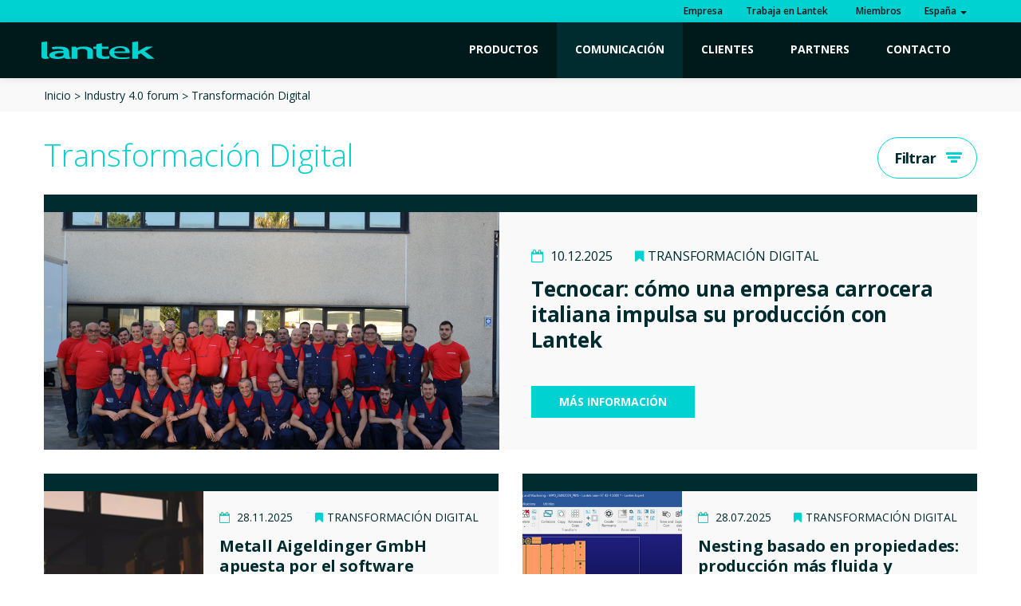

--- FILE ---
content_type: text/html; charset=UTF-8
request_url: https://www.lantek.com/es/Transformacion-Digital
body_size: 12013
content:

<!DOCTYPE html>
<!--[if IE 7]>
	<html class="no-js lt-ie9 lt-ie8" lang="en">
<![endif]-->
<!--[if IE 8]>
	<html class="no-js lt-ie9" lang="en">
<![endif]-->
<!-- Consider adding a manifest.appcache: h5bp.com/d/Offline -->
<!--[if gt IE 8]><!-->
<html class="no-js" lang="es">
<!--<![endif]-->

<head>
	<meta charset="utf-8" />
	<meta http-equiv="X-UA-Compatible" content="IE=edge,chrome=1" />
	<!-- 18-11-2020 AGG. og-image -->
	<!-- imagen de las páginas communication-news-detail, blog-detail -->
	<!-- el resto por defecto logo de lantek -->
		<meta property="og:image" content="https://www.lantek.com/media/imagenes/logo.png" />

	<title>Transformaci&oacute;n Digital</title>

	<!-- Meta tags -->
	<meta name="description" content="Transformaci&oacute;n Digital" />
	<!-- Mobile viewport optimized: h5bp.com/viewport -->
	<meta name="viewport" content="width=device-width, initial-scale=1.0" />

	
			<link rel="alternate" href="https://www.lantek.com/us/Digital-Transformation" hreflang="en-US" />
			<link rel="alternate" href="https://www.lantek.com/de/Digital-Transformation" hreflang="de-DE" />
			<link rel="alternate" href="https://www.lantek.com/es/Transformacion-Digital" hreflang="es-ES" />
			<link rel="alternate" href="https://www.lantek.com/fr/Digital-Transformation" hreflang="fr-FR" />
			<link rel="alternate" href="https://www.lantek.com/uk/Digital-Transformation" hreflang="en-GB" />
			<link rel="alternate" href="https://www.lantek.com/pl/Digital-Transformation" hreflang="pl-PL" />
			<link rel="alternate" href="https://www.lantek.com/it/Digital-Transformation" hreflang="it-IT" />
			<link rel="alternate" href="https://www.lantek.com/ko/Digital-Transformation" hreflang="ko-KR" />
			<link rel="alternate" href="https://www.lantek.com/ae/Digital-Transformation" hreflang="ar-AE" />
			<link rel="alternate" href="https://www.lantek.com/ca/Digital-Transformation" hreflang="en-CA" />
			<link rel="alternate" href="https://www.lantek.com/cn/Digital-Transformation" hreflang="zh-CN" />
			<link rel="alternate" href="https://www.lantek.com/mx/Transformacion-Digital" hreflang="es-MX" />
			<link rel="alternate" href="https://www.lantek.com/jp/Digital-Transformation" hreflang="ja-JP" />
		<link rel="canonical" href="https://www.lantek.com/es/Transformacion-Digital">

	<!-- código para no indexar las secciones que contienen paginación -->
		<meta name="robots" content="noindex, nofollow">

	<link href="https://www.lantek.com/media/imagenes/favicon.ico?15086" rel="shortcut icon">

	<!-- Icons -->
	<link rel="stylesheet" href="//maxcdn.bootstrapcdn.com/font-awesome/4.3.0/css/font-awesome.min.css">

	<!-- CSS -->
	<!-- <link rel="stylesheet" href="https://www.lantek.com/media/css/lightbox.min.css?2267" />
	<link rel="stylesheet" href="https://www.lantek.com/media/css/bootstrap.min.css?108481" />
	<link rel="stylesheet" href="https://www.lantek.com/media/css/fullpage.min.css?4013" />
	<link rel="stylesheet" href="https://www.lantek.com/media/css/estilos.min.css?101828" />
	<link rel="stylesheet" href="https://www.lantek.com/media/css/owl.carousel.min.css?3351" /> -->

	<link rel="stylesheet" href="https://www.lantek.com/media/css/style.min.css?240149" />

		<link href="https://code.jquery.com/ui/1.10.3/themes/smoothness/jquery-ui.min.css" rel="stylesheet" type="text/css" />
	<link href='https://fonts.googleapis.com/css?family=Open+Sans:400,300,600,700,800&subset=latin,latin-ext' rel='stylesheet' type='text/css'>
	<!-- <link rel="stylesheet" href="https://www.lantek.com/media/css/shareSelectedText.min.css?3082" /> -->

	<!--[if lte IE 8]>
            <link rel="stylesheet" type="text/css" href="https://www.lantek.com/media/css/ie8.min.css" />
        <![endif]-->

	<!-- Google Tag Manager -->
<script>
  (function(w,d,s,l,i){w[l]=w[l]||[];w[l].push({'gtm.start':new Date().getTime(),event:'gtm.js'});var f=d.getElementsByTagName(s)[0],j=d.createElement(s),
  dl=l!='dataLayer'?'&l='+l:'';j.async=false;j.src='https://www.googletagmanager.com/gtm.js?id='+i+dl;f.parentNode.insertBefore(j,f);})(window,document,'script',
  'dataLayer','GTM-MJSC3FM');
</script>
<!-- End Google Tag Manager -->

<meta name="google-site-verification" content="uQoOvbkW9JSBoCT4bfjOBYXj1i0G8Q00cjzXwDPoGRs" /></head>

<body class="body-no-padding">

	<!-- Google Tag Manager (noscript) -->
	<noscript><iframe src="https://www.googletagmanager.com/ns.html?id=GTM-MJSC3FM" height="0" width="0" style="display:none;visibility:hidden"></iframe></noscript>
	<!-- End Google Tag Manager (noscript) --><!---->
<header id="main-header" class="navbar-fixed-top ">
    <div id="top-menu">
        <div class="container ">
            <ul class="top-menu-links inline pull-right">
                                <!-- EMPRESA -->
                <li>
                    <a href="https://www.lantek.com/es/lantek-en-espana">
                        Empresa                    </a>
                </li>
                                <li>
                    <a href="https://www.lantek.com/es/trabaja-con-nosotros">
                        Trabaja en Lantek                    </a>
                </li>
                                <li>
                    <a href=" https://spot.lanteksms.com/login/Login.aspx?Lang=es">
                        <!-- <img src="https://www.lantek.com/media/imagenes/member.png" width="12" height="12" /> -->
                        &nbsp;&nbsp;Miembros                    </a>
                </li>
                                <li class="dropdown">
                    <a href="#" class="dropdown-toggle" data-toggle="dropdown">
                        <!-- <img src="https://www.lantek.com/media/imagenes/world.png" width="12" height="13" /> -->
                                                    España                                                <b class="caret"></b>
                    </a>
                    <ul class="dropdown-menu pull-right">
                                                    <li>
                                <a hreflang="en-CA" href="https://www.lantek.com/ca/Digital-Transformation">
                                    Canada                                </a>
                            </li>
                                                                            <li>
                                <a hreflang="zh-CN" href="https://www.lantek.com/cn/Digital-Transformation">
                                    中国                                </a>
                            </li>
                                                                            <li>
                                <a hreflang="de-DE" href="https://www.lantek.com/de/Digital-Transformation">
                                    Deutschland                                </a>
                            </li>
                                                                                                    <li>
                                <a hreflang="fr-FR" href="https://www.lantek.com/fr/Digital-Transformation">
                                    France                                </a>
                            </li>
                                                                            <li>
                                <a hreflang="it-IT" href="https://www.lantek.com/it/Digital-Transformation">
                                    Italia                                </a>
                            </li>
                                                                            <li>
                                <a hreflang="ja-JP" href="https://www.lantek.com/jp/Digital-Transformation">
                                    日本                                </a>
                            </li>
                                                                            <li>
                                <a hreflang="ko-KR" href="https://www.lantek.com/ko/Digital-Transformation">
                                    한국                                </a>
                            </li>
                                                                            <li>
                                <a hreflang="es-MX" href="https://www.lantek.com/mx/Transformacion-Digital">
                                    México                                </a>
                            </li>
                                                                            <li>
                                <a hreflang="pl-PL" href="https://www.lantek.com/pl/Digital-Transformation">
                                    Polska                                </a>
                            </li>
                                                                                                    <li>
                                <a hreflang="ar-AE" href="https://www.lantek.com/ae/Digital-Transformation">
                                    United Arab Emirates                                </a>
                            </li>
                                                                            <li>
                                <a hreflang="en-GB" href="https://www.lantek.com/uk/Digital-Transformation">
                                    United Kingdom                                </a>
                            </li>
                                                                            <li>
                                <a hreflang="us" href="https://www.lantek.com/us/Digital-Transformation">
                                    USA                                </a>
                            </li>
                        
                    </ul>
                </li>
            </ul>
        </div>
        <!-- /container -->
    </div>
    <!-- /top-menu -->

    <div class="navbar navbar-inverse navbar-static-top">
        <div class="navbar-inner ">
            <div class="container ">
                <div class="brand">
                    <a href="https://www.lantek.com/es">
                        <img src="https://www.lantek.com/media/imagenes/logo.svg" width="164" height="26" alt="Lantek" />
                    </a>
                    <!-- <span>SOFTWARE PARA FÁBRICAS INTELIGENTES</span> -->
                </div>

                <button id="menu-toggle" class="btn btn-navbar collapsed" type="button"> <span class="icon-bar"></span> <span class="icon-bar"></span> <span class="icon-bar"></span> </button>
                <!-- /nav-collapse collapse-->

                <!-- nuevo megamenu -->
                <!-- AGG 30-8-2018. Carga los objetos con los apartados del menu -->
                
                <div class="nav-collapse collapse nuevo-megamenu">
                    <nav>
                        <ul class="nav nav-mega">
                            <!-- PRODUCTOS -->
                            <li class="dropdown ">
                                <a href="https://www.lantek.com/es/software" class="dropdown-toggle">
                                    Productos
                                    <div class="cont-flechica hidden-desktop dropdown-toggle">
                                        <div class="flechica"><span class="chevron"></span></div>
                                    </div>

                                </a>
                                <ul class="software dropdown-menu mega-menu">
                                    <li>
                                        <div class="container">
                                            <ul class="productos-list">
                                                                                                                                                            <li class="menu-producto active">
                                                            <a class="soft-cuadros" href="https://www.lantek.com/es/nesting-2d-cad-cam">
                                                                <img src="https://www.lantek.com/media/uploads/software/2D.png" class="menu-producto_img">
                                                                <p class="supertitle">ex.</p>
                                                                <p class="superc">
                                                                    <span>2D CAD/CAM Nesting</span>
                                                                </p>
                                                            </a>

                                                            <div class="soft-submenu">

                                                                <ul class="submen circul">
                                                                                                                                            <li class="submen-producto ">
                                                                            <a class="submen-producto-link" href="https://www.lantek.com/es/cad-cam-nesting-software-corte-oxicorte-plasma-laser-waterjet">CAD/CAM para máquinas de corte</a>

                                                                            <!-- Descripcion corta producto 
                                                                                                                                                            <div class="soft-description">
                                                                                    <a href="https://www.lantek.com/es/cad-cam-nesting-software-corte-oxicorte-plasma-laser-waterjet">
                                                                                        <span class="soft-description-title">CAD/CAM para máquinas de corte</span>
                                                                                        <span class="soft-description-text">Software CAD/CAM especialmente concebido para automatizar la programaci&oacute;n de máquinas de corte de chapa por tecnologías de oxicorte, plasma, láser y chorro de agua.</span>
                                                                                    </a>
                                                                                </div>
                                                                                                                                                        -->

                                                                        </li>
                                                                                                                                            <li class="submen-producto ">
                                                                            <a class="submen-producto-link" href="https://www.lantek.com/es/lantek-bend-software-de-plegado">CAD/CAM para máquinas plegadoras</a>

                                                                            <!-- Descripcion corta producto 
                                                                                                                                                            <div class="soft-description">
                                                                                    <a href="https://www.lantek.com/es/lantek-bend-software-de-plegado">
                                                                                        <span class="soft-description-title">CAD/CAM para máquinas plegadoras</span>
                                                                                        <span class="soft-description-text">Revoluciona tus procesos de plegado con Lantek Bend. Nuestro avanzado software mejora la productividad y reduce los costes con una interfaz 3D intuitiva.</span>
                                                                                    </a>
                                                                                </div>
                                                                                                                                                        -->

                                                                        </li>
                                                                                                                                            <li class="submen-producto ">
                                                                            <a class="submen-producto-link" href="https://www.lantek.com/es/punzonadora-nesting-cad-cam-software">CAD/CAM para máquinas de punzonado</a>

                                                                            <!-- Descripcion corta producto 
                                                                                                                                                            <div class="soft-description">
                                                                                    <a href="https://www.lantek.com/es/punzonadora-nesting-cad-cam-software">
                                                                                        <span class="soft-description-title">CAD/CAM para máquinas de punzonado</span>
                                                                                        <span class="soft-description-text">Software CAD/CAM especialmente concebido para automatizar la programaci&oacute;n de máquinas de punzonado.</span>
                                                                                    </a>
                                                                                </div>
                                                                                                                                                        -->

                                                                        </li>
                                                                                                                                            <li class="submen-producto ">
                                                                            <a class="submen-producto-link" href="https://www.lantek.com/es/cizalla-cad-cam-nesting-software">CAD/CAM para cizallas</a>

                                                                            <!-- Descripcion corta producto 
                                                                                                                                                            <div class="soft-description">
                                                                                    <a href="https://www.lantek.com/es/cizalla-cad-cam-nesting-software">
                                                                                        <span class="soft-description-title">CAD/CAM para cizallas</span>
                                                                                        <span class="soft-description-text">Software de optimizaci&oacute;n de corte rectangular especialmente concebido para cizallas.</span>
                                                                                    </a>
                                                                                </div>
                                                                                                                                                        -->

                                                                        </li>
                                                                                                                                            <li class="submen-producto ">
                                                                            <a class="submen-producto-link" href="https://www.lantek.com/es/caldereria-cad-cam-nesting-software">CAD/CAM para desarrollos de calderería</a>

                                                                            <!-- Descripcion corta producto 
                                                                                                                                                            <div class="soft-description">
                                                                                    <a href="https://www.lantek.com/es/caldereria-cad-cam-nesting-software">
                                                                                        <span class="soft-description-title">CAD/CAM para desarrollos de calderería</span>
                                                                                        <span class="soft-description-text">M&oacute;dulo de trazado automático de figuras de calderería.</span>
                                                                                    </a>
                                                                                </div>
                                                                                                                                                        -->

                                                                        </li>
                                                                                                                                    </ul>

                                                            </div>

                                                        </li>
                                                                                                            <li class="menu-producto ">
                                                            <a class="soft-cuadros" href="https://www.lantek.com/es/cad-cam-3d-nesting-software">
                                                                <img src="https://www.lantek.com/media/uploads/software/3D.png" class="menu-producto_img">
                                                                <p class="supertitle">f3.</p>
                                                                <p class="superc">
                                                                    <span>3D CAD/CAM Nesting</span>
                                                                </p>
                                                            </a>

                                                            <div class="soft-submenu">

                                                                <ul class="submen circul">
                                                                                                                                            <li class="submen-producto ">
                                                                            <a class="submen-producto-link" href="https://www.lantek.com/es/tubos-cad-cam-nesting-software">CAD/CAM 3D para máquinas de corte de tubos</a>

                                                                            <!-- Descripcion corta producto 
                                                                                                                                                            <div class="soft-description">
                                                                                    <a href="https://www.lantek.com/es/tubos-cad-cam-nesting-software">
                                                                                        <span class="soft-description-title">CAD/CAM 3D para máquinas de corte de tubos</span>
                                                                                        <span class="soft-description-text">Software CAD/CAM concebido para el diseño, anidado y mecanizado del corte de piezas de tubos y tubería.</span>
                                                                                    </a>
                                                                                </div>
                                                                                                                                                        -->

                                                                        </li>
                                                                                                                                            <li class="submen-producto ">
                                                                            <a class="submen-producto-link" href="https://www.lantek.com/es/lantek-flex3d-steelwork">CAD/CAM 3D para máquinas de corte de perfiles</a>

                                                                            <!-- Descripcion corta producto 
                                                                                                                                                            <div class="soft-description">
                                                                                    <a href="https://www.lantek.com/es/lantek-flex3d-steelwork">
                                                                                        <span class="soft-description-title">CAD/CAM 3D para máquinas de corte de perfiles</span>
                                                                                        <span class="soft-description-text">Software CAD/CAM concebido para el diseño, anidado y mecanizado del corte de piezas de perfiles metálicos.</span>
                                                                                    </a>
                                                                                </div>
                                                                                                                                                        -->

                                                                        </li>
                                                                                                                                            <li class="submen-producto ">
                                                                            <a class="submen-producto-link" href="https://www.lantek.com/es/lantek-flex3d-addins">Conexi&oacute;n con sistemas de diseño 3D</a>

                                                                            <!-- Descripcion corta producto 
                                                                                                                                                            <div class="soft-description">
                                                                                    <a href="https://www.lantek.com/es/lantek-flex3d-addins">
                                                                                        <span class="soft-description-title">Conexi&oacute;n con sistemas de diseño 3D</span>
                                                                                        <span class="soft-description-text">Aplicaci&oacute;n software que permite el desplegado de cualquier pieza de chapa metálica en Lantek Expert, integrada con SOLIDWORKS®, Solid Edge®, Autodesk Inventor®</span>
                                                                                    </a>
                                                                                </div>
                                                                                                                                                        -->

                                                                        </li>
                                                                                                                                    </ul>

                                                            </div>

                                                        </li>
                                                                                                            <li class="menu-producto ">
                                                            <a class="soft-cuadros" href="https://www.lantek.com/es/gestion-de-la-fabricacion-mes">
                                                                <img src="https://www.lantek.com/media/uploads/software/MES1.png" class="menu-producto_img">
                                                                <p class="supertitle">lm.</p>
                                                                <p class="superc">
                                                                    <span>Manufacturing Executions Systems</span>
                                                                </p>
                                                            </a>

                                                            <div class="soft-submenu">

                                                                <ul class="submen circul">
                                                                                                                                            <li class="submen-producto ">
                                                                            <a class="submen-producto-link" href="https://www.lantek.com/es/lantek-manager">MES -Gesti&oacute;n integral de la producci&oacute;n</a>

                                                                            <!-- Descripcion corta producto 
                                                                                                                                                            <div class="soft-description">
                                                                                    <a href="https://www.lantek.com/es/lantek-manager">
                                                                                        <span class="soft-description-title">MES -Gesti&oacute;n integral de la producci&oacute;n</span>
                                                                                        <span class="soft-description-text">Lantek MES Manager es el software MES (Manufacturing Execution System) para chapa que gestiona los procesos de fabricaci&oacute;n del taller, desde el lanzamiento de la orden de trabajo a la planta de producci&oacute;n hasta que el producto está terminado</span>
                                                                                    </a>
                                                                                </div>
                                                                                                                                                        -->

                                                                        </li>
                                                                                                                                            <li class="submen-producto ">
                                                                            <a class="submen-producto-link" href="https://www.lantek.com/es/lantek-wos">Captura y validaci&oacute;n de datos de máquinas</a>

                                                                            <!-- Descripcion corta producto 
                                                                                                                                                            <div class="soft-description">
                                                                                    <a href="https://www.lantek.com/es/lantek-wos">
                                                                                        <span class="soft-description-title">Captura y validaci&oacute;n de datos de máquinas</span>
                                                                                        <span class="soft-description-text">Lantek MES Wos es un software de captura de datos en planta que tiene como objetivo el seguimiento y control de fabricaci&oacute;n de empresas de transformaci&oacute;n metálica en el puesto del operario.</span>
                                                                                    </a>
                                                                                </div>
                                                                                                                                                        -->

                                                                        </li>
                                                                                                                                            <li class="submen-producto ">
                                                                            <a class="submen-producto-link" href="https://www.lantek.com/es/lantek-workshop-capture">Captura y validaci&oacute;n de datos de operaciones auxiliares</a>

                                                                            <!-- Descripcion corta producto 
                                                                                                                                                            <div class="soft-description">
                                                                                    <a href="https://www.lantek.com/es/lantek-workshop-capture">
                                                                                        <span class="soft-description-title">Captura y validaci&oacute;n de datos de operaciones auxiliares</span>
                                                                                        <span class="soft-description-text">Lantek MES Capture es una aplicaci&oacute;n que permite la introducci&oacute;n de datos en planta.</span>
                                                                                    </a>
                                                                                </div>
                                                                                                                                                        -->

                                                                        </li>
                                                                                                                                            <li class="submen-producto ">
                                                                            <a class="submen-producto-link" href="https://www.lantek.com/es/lantek-integra-inventory">Gesti&oacute;n de inventario y almacén</a>

                                                                            <!-- Descripcion corta producto 
                                                                                                                                                            <div class="soft-description">
                                                                                    <a href="https://www.lantek.com/es/lantek-integra-inventory">
                                                                                        <span class="soft-description-title">Gesti&oacute;n de inventario y almacén</span>
                                                                                        <span class="soft-description-text">Es la soluci&oacute;n de gesti&oacute;n que permite tener toda la informaci&oacute;n clave de su inventario en tiempo real, así como una correcta valoraci&oacute;n de las existencias en cada momento y para cada almacén.</span>
                                                                                    </a>
                                                                                </div>
                                                                                                                                                        -->

                                                                        </li>
                                                                                                                                    </ul>

                                                            </div>

                                                        </li>
                                                                                                            <li class="menu-producto ">
                                                            <a class="soft-cuadros" href="https://www.lantek.com/es/presupuestacion-erp-software-chapa">
                                                                <img src="https://www.lantek.com/media/uploads/software/quoting.png" class="menu-producto_img">
                                                                <p class="supertitle">in.</p>
                                                                <p class="superc">
                                                                    <span>Presupuestaci&oacute;n & ERP</span>
                                                                </p>
                                                            </a>

                                                            <div class="soft-submenu">

                                                                <ul class="submen circul">
                                                                                                                                            <li class="submen-producto ">
                                                                            <a class="submen-producto-link" href="https://www.lantek.com/es/lantek-iquoting-herramienta-de-presupuestacion-de-chapa-metalica">Presupuestaci&oacute;n Cloud</a>

                                                                            <!-- Descripcion corta producto 
                                                                                                                                                            <div class="soft-description">
                                                                                    <a href="https://www.lantek.com/es/lantek-iquoting-herramienta-de-presupuestacion-de-chapa-metalica">
                                                                                        <span class="soft-description-title">Presupuestaci&oacute;n Cloud</span>
                                                                                        <span class="soft-description-text">El nuevo programa que permite generar presupuestos de manera rápida y precisa sin necesidad de conocimientos avanzados en diseño de piezas o anidado.</span>
                                                                                    </a>
                                                                                </div>
                                                                                                                                                        -->

                                                                        </li>
                                                                                                                                            <li class="submen-producto ">
                                                                            <a class="submen-producto-link" href="https://www.lantek.com/es/lantek-integra-quotes">M&oacute;dulo de presupuestaci&oacute;n y CRM</a>

                                                                            <!-- Descripcion corta producto 
                                                                                                                                                            <div class="soft-description">
                                                                                    <a href="https://www.lantek.com/es/lantek-integra-quotes">
                                                                                        <span class="soft-description-title">M&oacute;dulo de presupuestaci&oacute;n y CRM</span>
                                                                                        <span class="soft-description-text">Le proporciona de forma clara y precisa la informaci&oacute;n clave requerida para optimizar las relaciones con sus clientes y potenciales.</span>
                                                                                    </a>
                                                                                </div>
                                                                                                                                                        -->

                                                                        </li>
                                                                                                                                            <li class="submen-producto ">
                                                                            <a class="submen-producto-link" href="https://www.lantek.com/es/lantek-integra-sales">M&oacute;dulo de ventas: pedidos, albaranes y facturas</a>

                                                                            <!-- Descripcion corta producto 
                                                                                                                                                            <div class="soft-description">
                                                                                    <a href="https://www.lantek.com/es/lantek-integra-sales">
                                                                                        <span class="soft-description-title">M&oacute;dulo de ventas: pedidos, albaranes y facturas</span>
                                                                                        <span class="soft-description-text">Suministra a los profesionales involucrados la informaci&oacute;n precisa en cada momento, facilitando los procesos administrativos y permitiéndoles orientar su trabajo en aquellas acciones que aporten mayor valor añadido.</span>
                                                                                    </a>
                                                                                </div>
                                                                                                                                                        -->

                                                                        </li>
                                                                                                                                            <li class="submen-producto ">
                                                                            <a class="submen-producto-link" href="https://www.lantek.com/es/lantek-integra-purchases">M&oacute;dulo de compras: proveedores y gesti&oacute;n del stock</a>

                                                                            <!-- Descripcion corta producto 
                                                                                                                                                            <div class="soft-description">
                                                                                    <a href="https://www.lantek.com/es/lantek-integra-purchases">
                                                                                        <span class="soft-description-title">M&oacute;dulo de compras: proveedores y gesti&oacute;n del stock</span>
                                                                                        <span class="soft-description-text">Está especialmente concebido para resolver las necesidades de gesti&oacute;n asociadas al proceso de compras de la empresa, suministrando a los profesionales involucrados la informaci&oacute;n requerida, de forma sencilla y en el momento preciso.</span>
                                                                                    </a>
                                                                                </div>
                                                                                                                                                        -->

                                                                        </li>
                                                                                                                                    </ul>

                                                            </div>

                                                        </li>
                                                                                                            <li class="menu-producto ">
                                                            <a class="soft-cuadros" href="https://www.lantek.com/es/analitica-avanzada-fabricacion-software">
                                                                <img src="https://www.lantek.com/media/uploads/software/Analytics.png" class="menu-producto_img">
                                                                <p class="supertitle">an.</p>
                                                                <p class="superc">
                                                                    <span>Analítica Avanzada</span>
                                                                </p>
                                                            </a>

                                                            <div class="soft-submenu">

                                                                <ul class="submen circul">
                                                                                                                                            <li class="submen-producto ">
                                                                            <a class="submen-producto-link" href="https://www.lantek.com/es/Manufacturing-Analytics">Analítica avanzada de la fabricaci&oacute;n</a>

                                                                            <!-- Descripcion corta producto 
                                                                                                                                                            <div class="soft-description">
                                                                                    <a href="https://www.lantek.com/es/Manufacturing-Analytics">
                                                                                        <span class="soft-description-title">Analítica avanzada de la fabricaci&oacute;n</span>
                                                                                        <span class="soft-description-text">De la actividad de la máquina al centro de decisi&oacute;n: capturamos cada dato del proceso de producci&oacute;n y los analizamos para ofrecerle datos de calidad en la toma de decisiones.</span>
                                                                                    </a>
                                                                                </div>
                                                                                                                                                        -->

                                                                        </li>
                                                                                                                                            <li class="submen-producto ">
                                                                            <a class="submen-producto-link" href="https://www.lantek.com/es/customer-analytics">Analítica avanzada de clientes</a>

                                                                            <!-- Descripcion corta producto 
                                                                                                                                                            <div class="soft-description">
                                                                                    <a href="https://www.lantek.com/es/customer-analytics">
                                                                                        <span class="soft-description-title">Analítica avanzada de clientes</span>
                                                                                        <span class="soft-description-text">¿Cuanto conoces a tu cliente?¿Puedes predecir cuando llegará una nueva &oacute;rden de fabricaci&oacute;n? Con Lantek Customer Analytics, si.</span>
                                                                                    </a>
                                                                                </div>
                                                                                                                                                        -->

                                                                        </li>
                                                                                                                                    </ul>

                                                            </div>

                                                        </li>
                                                                                                    
                                                <!-- servicios -->
                                                <li class="servis menu-producto ">
                                                    <!--AGG. 17-09-2020. Servicios deja de ser un enlace -->
                                                    <!--<a class="soft-cuadros" href="<? //=site_url($this->Consultas->getURL('services'))
                                                                                        ?>">
                                                        <p class="superc">
                                                            <span class="servicios-title"><? //=lang('h-services')
                                                                                            ?></span>
                                                        </p>
                                                        <img src="<? //=base_url()
                                                                    ?>media/imagenes/machine_technology.png" class="menu-producto_img">
                                                    </a>-->
                                                    <a class="soft-cuadros" href="https://www.lantek.com/es/software-gestion-planificacion-avanzada-produccion">
                                                        <img src="https://www.lantek.com/media/imagenes/machine_technology.png" class="menu-producto_img">
                                                        <p class="superc">
                                                            <span class="servicios-title">Data & Platforms Integration</span>
                                                        </p>
                                                    </a>

                                                    <div class="soft-submenu">
                                                        <ul class="submen circul">

                                                            <!-- <li class="submen-producto ">
                                                                <a href="https://www.lantek.com/es/replica">Mecanismos de integración (REPLICA)</a>
                                                            </li> -->
                                                            <!-- AGG. 09-09-2020. incluye las categorias que no salen en menu de software -->
                                                                                                                                                                                                <li class="submen-producto ">
                                                                        <a href="https://www.lantek.com/es/order-consolidation">
                                                                            Integraciones Avanzadas                                                                        </a>
                                                                    </li>
                                                                                                                                    <li class="submen-producto ">
                                                                        <a href="https://www.lantek.com/es/advanced-connectivity">
                                                                            Conectividad de Sistemas                                                                        </a>
                                                                    </li>
                                                                                                                            
                                                            <!--li class="submen-producto ">
                                                                <a href="https://www.lantek.com/es/soluciones-software-para-la-industria-de-la-chapa-tubos-y-perfiles-metalicos">Soluciones</a>
                                                            </li-->

                                                            <!--li class="submen-producto ">
                                                                <a href="https://www.lantek.com/es/herramientas-de-colaboracion">Herramientas de colaboración</a>
                                                            </li-->

                                                        </ul>
                                                    </div>
                                                </li>
                                            </ul>
                                        </div>
                                    </li>
                                </ul>
                            </li>

                            <!-- CAPABILITIES -->
                            <!--li class="dropdown">
                                <a href="#" class="dropdown-toggle">
                                    Capabilities

                                    <div class="cont-flechica hidden-desktop dropdown-toggle">
                                        <div class="flechica"><span class="chevron"></span></div>
                                    </div>
                                </a>

                                <ul class="software capabilities dropdown-menu mega-menu">
                                    <span class="mega-menu-flecha"></span>

                                    <div class="software-tit">
                                        <p class="megamenu-tit">Capabilities</p>
                                    </div>

                                    <li>
                                        <div class="row-fluid">
                                            <ul class="productos-list">

                                                
                                            </ul>
                                        </div>
                                    </li>
                                </ul>
                            </li-->

                            <!-- BLOG Y COMUNICACION -->
                            <li class="communication-menu dropdown  active ">
                                <a href="https://www.lantek.com/es/comunicacion" class="dropdown-toggle">
                                    Comunicación
                                    <div class="cont-flechica hidden-desktop dropdown-toggle">
                                        <div class="flechica"><span class="chevron"></span></div>
                                    </div>

                                </a>
                                <ul class="dropdown-menu mega-menu">
                                    <li>
                                        <div class="container">
                                            <ul class="row row-fluid">
                                                <li class="megamenu-tit ">
                                                    <a href="https://www.lantek.com/es/noticias/lantek-v45-metalmadrid-2025" class="img-menu">
                                                        <img src="https://www.lantek.com/media/uploads/news/thumbs/Thumbnail_Landing_4.png" />
                                                    </a>
                                                    <div class="texto-intro">
                                                        <div>
                                                            <p>
                                                                <a href="https://www.lantek.com/es/noticias" class="soft-cuadros">
                                                                    <span>Noticias</span>
                                                                </a>
                                                            </p>
                                                            <p class="texto-title desktop">Lantek impulsa la transformaci&oacute;n digital en el sector de la chapa y el metal y da a conocer Lantek v45 en Metal Madrid 2025</p>
                                                            <p class="desktop"><a href="https://www.lantek.com/es/noticias/lantek-v45-metalmadrid-2025" class="btn btn-primary btn-large">Más información</a></p>
                                                        </div>
                                                        <p class="access-menu desktop"><a href="https://www.lantek.com/es/noticias">Access to all News ></a></p>
                                                    </div>
                                                </li>

                                                <li class="megamenu-tit  active ">
                                                    <a href="https://www.lantek.com/es/blog/carrocerias-tecnocar" class="img-menu">
                                                        <img src="https://www.lantek.com/media/uploads/blog/thumbs/WhatsApp_Image_2023-11-13_at_16.44_.59_(6)_.png" />
                                                    </a>
                                                    <div class="texto-intro">
                                                        <div>
                                                            <p>
                                                                <a href="https://www.lantek.com/es/blog" class="soft-cuadros">
                                                                    <span>Blog</span>
                                                                </a>
                                                            </p>
                                                            <p class="texto-title desktop">Tecnocar: c&oacute;mo una empresa carrocera italiana impulsa su producci&oacute;n con Lantek</p>
                                                            <p class="desktop"><a href="https://www.lantek.com/es/blog/carrocerias-tecnocar" class="btn btn-primary btn-large">Más información</a></p>
                                                        </div>
                                                        <p class="access-menu desktop"><a href="https://www.lantek.com/es/blog">Access to Blog ></a></p>
                                                    </div>
                                                </li>

                                            </ul>
                                        </div>
                                    </li>
                                </ul>
                            </li>

                            <!-- CLIENTES -->
                                                        <li >
                                <a href="https://www.lantek.com/es/clientes">
                                    Clientes                                </a>
                            </li>
                            
                            <!-- PARTNERS -->
                                                        <li class="partners-menu dropdown ">
                                <a href="https://www.lantek.com/es/partners" class="dropdown-toggle">
                                    Partners                                    <!-- <b class="caret"></b> -->

                                    <div class="cont-flechica hidden-desktop dropdown-toggle">
                                        <div class="flechica"><span class="chevron"></span></div>
                                    </div>

                                </a>
                                <ul class="dropdown-menu">
                                    <li class=" active ">
                                        <a href="https://www.lantek.com/es/distribuidores">Distribuidores</a>
                                    </li>
                                    <li class="">
                                        <a href="https://www.lantek.com/es/fabricantes-de-maquina-herramienta">Fabricantes de máquina-herramienta</a>
                                    </li>
                                    <li class="">
                                        <a href="https://www.lantek.com/es/sistemas-de-almacen-automatico">Sistemas de almacen automático</a>
                                    </li>
                                    <li class="">
                                        <a href="https://www.lantek.com/es/software-de-modelado">Software de modelado</a>
                                    </li>
                                    <!--li class="">
                                        <a href="https://www.lantek.com/es/innovacion">Innovación</a>
                                    </li>
                                    <ul class="">
                                        <li class="span6 megamenu-tit active "><a href="https://www.lantek.com/es/distribuidores">Distribuidores</a>
                                            <ul>
                                                <li ><a href="https://www.lantek.com/es/programa-partner-reseller">Programa de Partner Reseller</a></li>
                                                <li ><a href="https://www.lantek.com/es/listado-distribuidores-lantek">Lista de distribuidores</a></li>
                                            </ul>
                                        </li>
                                        <li class="span6 megamenu-tit">
                                            <a href="https://www.lantek.com/es/fabricantes-de-maquina-herramienta">Fabricantes de máquina-herramienta</a>
                                            <ul>
                                                <li >
                                                    <a href="https://www.lantek.com/es/programa-partnership-para-fabricantes-de-maquina-herramienta">Programa Partnership con fabricantes de máquina-herramienta</a>
                                                </li>
                                                <li >
                                                    <a href="https://www.lantek.com/es/listado-fabricantes-maquina-herramienta">Lista de fabricantes de máquina-herramienta</a>
                                                </li>
                                            </ul>
                                        </li>
                                    </ul>
                                    <ul class="span4">
                                        <li class="megamenu-tit">
                                            <a href="https://www.lantek.com/es/sistemas-de-almacen-automatico">Sistemas de almacen automático</a>
                                        </li>
                                        <li class="megamenu-tit">
                                            <a href="https://www.lantek.com/es/software-de-modelado">Software de modelado</a>
                                        </li>
                                        <li class="megamenu-tit">
                                            <a href="https://www.lantek.com/es/innovacion">Innovación</a>
                                        </li>
                                    </ul-->
                            </li>
                        </ul>
                        
                        </li>

                        <!-- CONTACTO -->
                        <li  >
                            <a href="https://www.lantek.com/es/contacto">
                                Contacto                            </a>
                        </li>

                        </ul>
                    </nav>
                </div>
            </div>
        </div>
    </div>

    <div>
            </div>
</header><div id="blog-list" class="after-header">
    <!-- BREADCRUMBS -->
        <div class="breadcrumbs">
        <ol class="container" aria-label="breadcrumbs" itemscope itemtype="https://schema.org/BreadcrumbList">
                                                            <li itemprop="itemListElement" itemscope
                    itemtype="https://schema.org/ListItem">
                        <a itemprop="item" href="https://www.lantek.com/es"><span itemprop="name">Inicio</span></a>
                        <meta itemprop="position" content="1" />
                    </li>
                                                                                <li itemprop="itemListElement" itemscope
                    itemtype="https://schema.org/ListItem">
                        <a itemprop="item" href="https://www.lantek.com/es/blog"><span itemprop="name">Industry 4.0 forum</span></a>
                        <meta itemprop="position" content="2" />
                    </li>
                                                                                <li aria-current="page" itemprop="itemListElement" itemscope
                    itemtype="https://schema.org/ListItem">
                        <span itemprop="name">Transformaci&oacute;n Digital</span>
                        <meta itemprop="position" content="3" />
                    </li>
                                                    </ol>
    </div>

    <div class="section-blog">
        <div class="container">
            <div class="row">
                                <div class="span12">
                    <section class="news-communication">
                        <div class="fancy-header">
                            <h1>Transformaci&oacute;n Digital</h1>
                            <a href="#modalTags" role="button" data-toggle="modal" class="filter-btn">
                                Filtrar                                <span class="filter-icon"></span>
                            </a>
                        </div>
                                                                                                                        <div class="row">
                                        <div class="span12 blog-list-feat">
                                            <div class="blog-entry">
                                                <div class="blog-entry__content  clearfix">
                                                                                                            <a href="https://www.lantek.com/es/blog/carrocerias-tecnocar" title="Tecnocar: c&oacute;mo una empresa carrocera italiana impulsa su producci&oacute;n con Lantek" class="blog-entry__img">
                                                            <img src="https://www.lantek.com/media/uploads/blog/DSC_1029.png" width="770" height="400" alt="Tecnocar: c&oacute;mo una empresa carrocera italiana impulsa su producci&oacute;n con Lantek">
                                                        </a>
                                                                                                    </div>
                                                <div class="blog-entry__header">
                                                    <div class="blog-entry__title">
                                                        <ul class="meta unstyled inline">
                                                            <li>
                                                                <i class="fa fa-calendar-o"></i> <span>10.12.2025</span>
                                                            </li>
                                                            <li class="category">
                                                                <i class="fa fa-bookmark"></i>Transformaci&oacute;n Digital                                                            </li>
                                                        </ul>
                                                        <h2><a href="https://www.lantek.com/es/blog/carrocerias-tecnocar" title="Tecnocar: c&oacute;mo una empresa carrocera italiana impulsa su producci&oacute;n con Lantek">Tecnocar: c&oacute;mo una empresa carrocera italiana impulsa su producci&oacute;n con Lantek</a></h2>
                                                    </div>
                                                    <a href="https://www.lantek.com/es/blog/carrocerias-tecnocar" title="Tecnocar: c&oacute;mo una empresa carrocera italiana impulsa su producci&oacute;n con Lantek" class="blog-entry__btn btn-primary btn-large">Más información</a>
                                                </div>
                                            </div>
                                        </div>
                                    </div>
                                    <div class="row row-flex">
                                                                                                                        
                                                                        <div class="span6 blog-list-item">
                                        <div class="blog-entry">
                                            <div class="blog-entry__content  clearfix">
                                                                                                    <a href="https://www.lantek.com/es/blog/caso-exito-metall-aigeldinger-lantek-expert" title="Metall Aigeldinger GmbH apuesta por el software CAD/CAM de Lantek como pieza clave en su proceso de digitalizaci&oacute;n" class="blog-entry__img">
                                                        <img src="https://www.lantek.com/media/uploads/blog/Imagen1alm1.png" width="770" height="400" alt="Metall Aigeldinger GmbH apuesta por el software CAD/CAM de Lantek como pieza clave en su proceso de digitalizaci&oacute;n">
                                                    </a>
                                                                                            </div>
                                            <div class="blog-entry__header">
                                                <div class="blog-entry__title">
                                                    <ul class="meta unstyled inline">
                                                        <li>
                                                            <i class="fa fa-calendar-o"></i> <span>28.11.2025</span>
                                                        </li>
                                                        <li class="category">
                                                            <i class="fa fa-bookmark"></i>Transformaci&oacute;n Digital                                                        </li>
                                                    </ul>
                                                    <h2><a href="https://www.lantek.com/es/blog/caso-exito-metall-aigeldinger-lantek-expert" title="Metall Aigeldinger GmbH apuesta por el software CAD/CAM de Lantek como pieza clave en su proceso de digitalizaci&oacute;n">Metall Aigeldinger GmbH apuesta por el software CAD/CAM de Lantek como pieza clave en su proceso de digitalizaci&oacute;n</a></h2>
                                                </div>
                                                <a href="https://www.lantek.com/es/blog/caso-exito-metall-aigeldinger-lantek-expert" title="Metall Aigeldinger GmbH apuesta por el software CAD/CAM de Lantek como pieza clave en su proceso de digitalizaci&oacute;n" class="blog-entry__btn btn-primary btn-large">Más información</a>
                                            </div>
                                        </div>
                                    </div>
                                                                                                                        
                                                                        <div class="span6 blog-list-item">
                                        <div class="blog-entry">
                                            <div class="blog-entry__content  clearfix">
                                                                                                    <a href="https://www.lantek.com/es/blog/nesting-basado-en-propiedades-produccion-ordenada" title="Nesting basado en propiedades: producci&oacute;n más fluida y organizada" class="blog-entry__img">
                                                        <img src="https://www.lantek.com/media/uploads/blog/Properties-Based_Nesting.jpg" width="770" height="400" alt="Nesting basado en propiedades: producci&oacute;n más fluida y organizada">
                                                    </a>
                                                                                            </div>
                                            <div class="blog-entry__header">
                                                <div class="blog-entry__title">
                                                    <ul class="meta unstyled inline">
                                                        <li>
                                                            <i class="fa fa-calendar-o"></i> <span>28.07.2025</span>
                                                        </li>
                                                        <li class="category">
                                                            <i class="fa fa-bookmark"></i>Transformaci&oacute;n Digital                                                        </li>
                                                    </ul>
                                                    <h2><a href="https://www.lantek.com/es/blog/nesting-basado-en-propiedades-produccion-ordenada" title="Nesting basado en propiedades: producci&oacute;n más fluida y organizada">Nesting basado en propiedades: producci&oacute;n más fluida y organizada</a></h2>
                                                </div>
                                                <a href="https://www.lantek.com/es/blog/nesting-basado-en-propiedades-produccion-ordenada" title="Nesting basado en propiedades: producci&oacute;n más fluida y organizada" class="blog-entry__btn btn-primary btn-large">Más información</a>
                                            </div>
                                        </div>
                                    </div>
                                                                                                                        
                                                                        <div class="span6 blog-list-item">
                                        <div class="blog-entry">
                                            <div class="blog-entry__content  clearfix">
                                                                                                    <a href="https://www.lantek.com/es/blog/caso-exito-est-produccion-internacional-chapa" title="C&oacute;mo EST gestiona su negocio internacional con el software de Lantek" class="blog-entry__img">
                                                        <img src="https://www.lantek.com/media/uploads/blog/matthiasolbrichFOTOGRAFIE_(3_von_1).jpg" width="770" height="400" alt="C&oacute;mo EST gestiona su negocio internacional con el software de Lantek">
                                                    </a>
                                                                                            </div>
                                            <div class="blog-entry__header">
                                                <div class="blog-entry__title">
                                                    <ul class="meta unstyled inline">
                                                        <li>
                                                            <i class="fa fa-calendar-o"></i> <span>28.07.2025</span>
                                                        </li>
                                                        <li class="category">
                                                            <i class="fa fa-bookmark"></i>Transformaci&oacute;n Digital                                                        </li>
                                                    </ul>
                                                    <h2><a href="https://www.lantek.com/es/blog/caso-exito-est-produccion-internacional-chapa" title="C&oacute;mo EST gestiona su negocio internacional con el software de Lantek">C&oacute;mo EST gestiona su negocio internacional con el software de Lantek</a></h2>
                                                </div>
                                                <a href="https://www.lantek.com/es/blog/caso-exito-est-produccion-internacional-chapa" title="C&oacute;mo EST gestiona su negocio internacional con el software de Lantek" class="blog-entry__btn btn-primary btn-large">Más información</a>
                                            </div>
                                        </div>
                                    </div>
                                                                                                                        
                                                                        <div class="span6 blog-list-item">
                                        <div class="blog-entry">
                                            <div class="blog-entry__content  clearfix">
                                                                                                    <a href="https://www.lantek.com/es/blog/tecnotiberina-lantek-produccion-metalica-eficiente" title="La precisi&oacute;n que marca la diferencia:  c&oacute;mo Tecnotiberina gestiona 18.500 piezas al mes con Lantek" class="blog-entry__img">
                                                        <img src="https://www.lantek.com/media/uploads/blog/IMG_9892.jpg" width="770" height="400" alt="La precisi&oacute;n que marca la diferencia:  c&oacute;mo Tecnotiberina gestiona 18.500 piezas al mes con Lantek">
                                                    </a>
                                                                                            </div>
                                            <div class="blog-entry__header">
                                                <div class="blog-entry__title">
                                                    <ul class="meta unstyled inline">
                                                        <li>
                                                            <i class="fa fa-calendar-o"></i> <span>18.07.2025</span>
                                                        </li>
                                                        <li class="category">
                                                            <i class="fa fa-bookmark"></i>Transformaci&oacute;n Digital                                                        </li>
                                                    </ul>
                                                    <h2><a href="https://www.lantek.com/es/blog/tecnotiberina-lantek-produccion-metalica-eficiente" title="La precisi&oacute;n que marca la diferencia:  c&oacute;mo Tecnotiberina gestiona 18.500 piezas al mes con Lantek">La precisi&oacute;n que marca la diferencia:  c&oacute;mo Tecnotiberina gestiona 18.500 piezas al mes con Lantek</a></h2>
                                                </div>
                                                <a href="https://www.lantek.com/es/blog/tecnotiberina-lantek-produccion-metalica-eficiente" title="La precisi&oacute;n que marca la diferencia:  c&oacute;mo Tecnotiberina gestiona 18.500 piezas al mes con Lantek" class="blog-entry__btn btn-primary btn-large">Más información</a>
                                            </div>
                                        </div>
                                    </div>
                                                                                                                        
                                                                        <div class="span6 blog-list-item">
                                        <div class="blog-entry">
                                            <div class="blog-entry__content  clearfix">
                                                                                                    <a href="https://www.lantek.com/es/blog/hydracorte" title="Hydracorte adopta Lantek para lograr visibilidad y control total de sus procesos productivos" class="blog-entry__img">
                                                        <img src="https://www.lantek.com/media/uploads/blog/hydracorte.jpg" width="770" height="400" alt="Hydracorte adopta Lantek para lograr visibilidad y control total de sus procesos productivos">
                                                    </a>
                                                                                            </div>
                                            <div class="blog-entry__header">
                                                <div class="blog-entry__title">
                                                    <ul class="meta unstyled inline">
                                                        <li>
                                                            <i class="fa fa-calendar-o"></i> <span>16.07.2025</span>
                                                        </li>
                                                        <li class="category">
                                                            <i class="fa fa-bookmark"></i>Transformaci&oacute;n Digital                                                        </li>
                                                    </ul>
                                                    <h2><a href="https://www.lantek.com/es/blog/hydracorte" title="Hydracorte adopta Lantek para lograr visibilidad y control total de sus procesos productivos">Hydracorte adopta Lantek para lograr visibilidad y control total de sus procesos productivos</a></h2>
                                                </div>
                                                <a href="https://www.lantek.com/es/blog/hydracorte" title="Hydracorte adopta Lantek para lograr visibilidad y control total de sus procesos productivos" class="blog-entry__btn btn-primary btn-large">Más información</a>
                                            </div>
                                        </div>
                                    </div>
                                                                                                                        
                                                                        <div class="span6 blog-list-item">
                                        <div class="blog-entry">
                                            <div class="blog-entry__content  clearfix">
                                                                                                    <a href="https://www.lantek.com/es/blog/anidado-manual" title="Sheet Happens IX – Anidado manual con precisi&oacute;n quirúrgica en Lantek Expert" class="blog-entry__img">
                                                        <img src="https://www.lantek.com/media/uploads/blog/Sheet_Happens_VOL.9_NO_TITLE_.png" width="770" height="400" alt="Sheet Happens IX – Anidado manual con precisi&oacute;n quirúrgica en Lantek Expert">
                                                    </a>
                                                                                            </div>
                                            <div class="blog-entry__header">
                                                <div class="blog-entry__title">
                                                    <ul class="meta unstyled inline">
                                                        <li>
                                                            <i class="fa fa-calendar-o"></i> <span> 4.07.2025</span>
                                                        </li>
                                                        <li class="category">
                                                            <i class="fa fa-bookmark"></i>Transformaci&oacute;n Digital                                                        </li>
                                                    </ul>
                                                    <h2><a href="https://www.lantek.com/es/blog/anidado-manual" title="Sheet Happens IX – Anidado manual con precisi&oacute;n quirúrgica en Lantek Expert">Sheet Happens IX – Anidado manual con precisi&oacute;n quirúrgica en Lantek Expert</a></h2>
                                                </div>
                                                <a href="https://www.lantek.com/es/blog/anidado-manual" title="Sheet Happens IX – Anidado manual con precisi&oacute;n quirúrgica en Lantek Expert" class="blog-entry__btn btn-primary btn-large">Más información</a>
                                            </div>
                                        </div>
                                    </div>
                                                                                                        </section>
                </div>
            </div>
        </div>
        <div class="container">
            <div class="row">
                <div class="span12">
                    <!-- paginación -->
                                                <div class="pagination pagination-centered" max-size="5">
                                <ul>
                                    <li class="pagination-nav pagination-prev">
                                        <a href="https://www.lantek.com/es/Transformacion-Digital/1"></a>
                                    </li>

                                                                            <li class="active" >
                                            <a href="https://www.lantek.com/es/Transformacion-Digital/1">1</a>
                                        </li>
                                                                            <li >
                                            <a href="https://www.lantek.com/es/Transformacion-Digital/2">2</a>
                                        </li>
                                                                            <li >
                                            <a href="https://www.lantek.com/es/Transformacion-Digital/3">3</a>
                                        </li>
                                                                            <li >
                                            <a href="https://www.lantek.com/es/Transformacion-Digital/4">4</a>
                                        </li>
                                                                            <li >
                                            <a href="https://www.lantek.com/es/Transformacion-Digital/5">5</a>
                                        </li>
                                    
                                    <li class="pagination-nav pagination-next">
                                        <a href="https://www.lantek.com/es/Transformacion-Digital/2"></a>
                                    </li>
                                </ul>
                            </div>
                                    </div>
            </div>
        </div>
    </div>
</div>
<!-- Modal newsletter -->
<div id="modalnewsletter" class="modal hide fade row" tabindex="-1" role="dialog" aria-labelledby="demoNewsletter" aria-hidden="true">
    <div class="span4 modal-container">
        <div class="modal-header">
            <p class="boton-cerrar"><button type="button" class="close" data-dismiss="modal" aria-hidden="true" onclick="setNewsletterCookie()">x</button></p>

            <h2 id="title-modal">Suscríbete a nuestro newsletter</h3>
        </div>
        <div class="modal-body">
            <div class="formulario">
                <!--[if lte IE 8]>
                    <script charset="utf-8" type="text/javascript" src="//js.hsforms.net/forms/v2-legacy.js"></script>
                <![endif]-->
                <script charset="utf-8" type="text/javascript" src="//js.hsforms.net/forms/v2.js"></script>
                <script>
                    hbspt.forms.create({
                        portalId: "388473",
                        formId: "566ef668-3d5b-4ef5-b03a-57b3db2c0ba7"
                    });
                </script>
            </div>
        </div>
    </div>
</div>
<!-- Modal newsletter --><!-- Modal tags -->
<div id="modalTags" class="modal hide fade filters-modal" data-backdrop="false" tabindex="-1" role="dialog" aria-labelledby="filterTags" aria-hidden="true">
    <div class="modal-container">
        <div class="modal-body">
            <button type="button" class="filters-close" data-dismiss="modal" aria-hidden="true">&times;</button>
            <form action="https://www.lantek.com/es/Transformacion-Digital" method="post" id="filterTags" name="filterTags">
				<input type="hidden" name="csrf_test_name" value="dddb7bb38cbabcd16867fa5c99c329ea">
                                                            <div class="blog-entry__tags">
                            <ul class="unstyled clearfix">
                                                                    <li>
                                        <span>
                                            <input type="checkbox"  name="filterTag[]" value="6">
                                            <span>Manufactura Avanzada</span>
                                        </span>
                                    </li>
                                                                    <li>
                                        <span>
                                            <input type="checkbox"  name="filterTag[]" value="1">
                                            <span>Transformaci&oacute;n Digital</span>
                                        </span>
                                    </li>
                                                                    <li>
                                        <span>
                                            <input type="checkbox"  name="filterTag[]" value="5">
                                            <span>CAD/CAM</span>
                                        </span>
                                    </li>
                                                                    <li>
                                        <span>
                                            <input type="checkbox"  name="filterTag[]" value="2">
                                            <span>Sistema de Ejecuci&oacute;n de Manufactura (MES)</span>
                                        </span>
                                    </li>
                                                                    <li>
                                        <span>
                                            <input type="checkbox"  name="filterTag[]" value="4">
                                            <span>Computaci&oacute;n en la Nube</span>
                                        </span>
                                    </li>
                                                                    <li>
                                        <span>
                                            <input type="checkbox"  name="filterTag[]" value="8">
                                            <span>Internet de las Cosas (IoT)</span>
                                        </span>
                                    </li>
                                                                    <li>
                                        <span>
                                            <input type="checkbox"  name="filterTag[]" value="3">
                                            <span>Aprendizaje Automático</span>
                                        </span>
                                    </li>
                                                                    <li>
                                        <span>
                                            <input type="checkbox"  name="filterTag[]" value="10">
                                            <span>We are Lantek</span>
                                        </span>
                                    </li>
                                                                    <li>
                                        <span>
                                            <input type="checkbox"  name="filterTag[]" value="11">
                                            <span>Ciberseguridad</span>
                                        </span>
                                    </li>
                                                                    <li>
                                        <span>
                                            <input type="checkbox"  name="filterTag[]" value="14">
                                            <span>Tendencias Tecnol&oacute;gicas</span>
                                        </span>
                                    </li>
                                                                    <li>
                                        <span>
                                            <input type="checkbox"  name="filterTag[]" value="12">
                                            <span>Analítica</span>
                                        </span>
                                    </li>
                                                                    <li>
                                        <span>
                                            <input type="checkbox"  name="filterTag[]" value="17">
                                            <span>Planificaci&oacute;n de Recursos Empresariales (ERP)</span>
                                        </span>
                                    </li>
                                                                    <li>
                                        <span>
                                            <input type="checkbox"  name="filterTag[]" value="13">
                                            <span>Presupuestaci&oacute;n</span>
                                        </span>
                                    </li>
                                                                    <li>
                                        <span>
                                            <input type="checkbox"  name="filterTag[]" value="9">
                                            <span>Inteligencia Artificial (IA)</span>
                                        </span>
                                    </li>
                                                                    <li>
                                        <span>
                                            <input type="checkbox"  name="filterTag[]" value="16">
                                            <span>Automatizaci&oacute;n Industrial</span>
                                        </span>
                                    </li>
                                                                    <li>
                                        <span>
                                            <input type="checkbox"  name="filterTag[]" value="15">
                                            <span>Sostenibilidad</span>
                                        </span>
                                    </li>
                                                            </ul>
						    <input class="btn btn-primary btn-large" type="submit" value="Filtrar">
                        </div>
                                                </form>
        </div>
    </div>
</div><footer class="section fp-auto-height">
                <div class="container ">
                    <div class="row">
                        <div class="span4">
                            <h4>Contacta con nosotros</h4>

                            <address>
                                <i class="icon-home icon-white"></i>
                                                                    
<strong>Vitoria</strong></br>
Parque Tecnol&oacute;gico de &Aacute;lava</br>
Ferdinand Zeppelin, 2 (Lantek)</br>
01510 Mi&ntilde;ano (Araba/&Aacute;lava)</br>
&nbsp;</br>
<strong>Bilbao</strong></br>
Torre Iberdrola -&nbsp;Planta 13&ordm; Dpto. 1&nbsp;</br>
Plaza Euskadi, 5</br>
48009 Bilbao</br>
_________________________________________</br>
<strong>General (Centralita):</strong></br>
<a href="tel:+34945771700">+34 945 771 700</a></br>
<strong>Comercial y Ventas: &nbsp;</strong></br>
<a href="tel:+34945298715">+34 945 298 715</a></br>
<strong>Soporte &nbsp;T&eacute;cnico:</strong>&nbsp; &nbsp; &nbsp; &nbsp;</br>
<a href="tel:+34945297171">+34 945 297 171</a></br>
&nbsp;</br>
<a title="Download Team Viewer" href="https://campaign.lantek.com/es-es/remote-control" target="_blank"><img src="https://campaign.lantek.com/hubfs/Remote%20Support%20App%202x.png" alt="Team Viewer" width="217" height="56" /></a></br>
_________________________________________</br>                                                                <br>
                                <img src="https://www.lantek.com/media/imagenes/phone-white.png" width="9" height="16" alt="Phone" class="phone-icon"/>

                                                                    <a href="tel:902 444 644" >902 444 644</a>
                                                                <br>
                                <i class="icon-envelope icon-white"></i>
                                <a id="footerMail1" href="mailto:                                            info@lantek.es                                                                            ">
                                                                            info@lantek.es                                                                    </a>
                                 <!-- 'ko' has no 2nd mail -->
                                    ,&nbsp;<a id="footerMailSupport" href="mailto:soporte@lantek.es">soporte@lantek.es</a>
                                                            </address>
                        </div>

                        <div class="span4">
                            <h4>NEWSLETTER</h4>

                            <div class="bulletin-footer pull-left">
                                                                    <span><img src="https://www.lantek.com/media/uploads/magazine/Newsletter-Image-Home-FOOTER4.jpg" width="80" height="113" alt="Lantek Link Junio 2021" class="magazine" /></span>
                                                            </div>

                            <form class="form-newsletter pull-left" action="" method="post" id="form-newsletter" name="form-newsletter">
                                <input type="hidden" class="newsletter-grecaptchatoken" name="grecaptchatoken" value="" />
                                <input type="hidden" name="csrf_test_name" value="dddb7bb38cbabcd16867fa5c99c329ea">

                                <fieldset>
                                    <div class="control-group">
                                        <label  class="control-label">Regístrate y recibe nuestra revista:</label>

                                        <div class="controls">
                                            <input type="text" id="email" name="email" class="required email input-block-level" placeholder="Correo electrónico">
                                        </div>

                                        <div class="controls">
                                            <label class="checkbox inline">
                                                <input type="checkbox" id="aviso_legal" name="aviso_legal" class="required"  />
                                                <a href="https://www.lantek.com/es/aviso-legal" target="_blank">He leído y acepto el aviso legal *</a>
                                            </label>
                                        </div>
                                    </div>

                                    <button type="submit" id="newsletterSend" class="btn btn-primary">Suscríbete</button>
                                </fieldset>
                            </form>

                            <div class="clearfix"></div>
                            <p id="mensaje"></p>
                            <p id="error" class="error"></p>
                        </div>

                        <div class="span2">
                            <h4>Síguenos</h4>

                            <ul class="social-links unstyled">
                                <li class="twitter">
                                    <a href="https://twitter.com/lanteksms" target="_blank" title="Twitter">Twitter</a>
                                </li>
                                <li class="facebook">
                                    <a href="https://www.facebook.com/LantekSheetMetalSolutions" target="_blank" title="Facebook">Facebook</a>
                                </li>
                                <li class="youtube">
                                    <a href="http://www.youtube.com/lanteksms" target="_blank" title="Youtube">YouTube</a>
                                </li>
                                <li class="linkedin">
                                    <a href="http://www.linkedin.com/company/lantek" target="_blank" title="Linkedin">Linkedin</a>
                                </li>
                                <li class="rss">
                                    <a href="https://www.lantek.com/es/rss" type="application/rss+xml" target="_blank" title="Rss">Rss</a>
                                </li>
                            </ul>

                            <div class="clearfix"></div>
                        </div>

                        <div class="span2">
                            <h4>Enlaces</h4>

                            <ul class="unstyled">
                                <li>
                                    <a href="https://www.lantek.com/es/contacto">Contacto</a>
                                </li>
                                                                <li>
                                    <a href="https://www.lantek.com/es/legal">Aviso legal</a>
                                </li>
                                                                <li>
                                    <a href="https://www.lantek.com/es/politica-de-cookies">Política de cookies</a>
                                </li>
                                                                <li>
                                    <a href="https://www.lantek.com/es/politica-privacidad">Política de privacidad</a>
                                </li>
                                                                                                <li>
                                    <a href="https://lantek.whistlelink.com/" target="_blank">Canal ético</a>
                                </li>
                                                                <li>
                                    <a href="https://www.lantek.com/es/mapa-web">Mapa web</a>
                                </li>
                                <li>
                                    <a href="/terms_and_conditions/">Términos y Condiciones Generales</a>
                                </li>
                                                                <li>
                                    <a href="https://campaign.lantek.com/es/ciberseguridad" target="_blank">Ciberseguridad y avisos</a>
                                </li>
                                                                                            </ul>
                        </div>
                    </div>
                </div>
            </footer>
        </div>

        <!-- JavaScript -->
        <!-- Le HTML5 shim, for IE6-8 support of HTML5 elements -->
        <!--[if lt IE 9]>
            <script src="//html5shim.googlecode.com/svn/trunk/html5.min.js"></script>
        <![endif]-->

        <script defer type="text/javascript" src="https://www.lantek.com/media/js/jquery-1.9.1.min.js?92941"></script>
        <script defer type="text/javascript" src="https://www.lantek.com/media/js/veiss/jquerymods.js?684"></script>
        <script defer type="text/javascript" src="https://www.lantek.com/media/js/jquery-ui-1.10.3.min.js?225955"></script>
        <script defer type="text/javascript" src="https://www.lantek.com/media/js/jquery.cookie.min.js?1077"></script>
        <script defer type="text/javascript" src="https://www.lantek.com/media/js/bootstrap.min.js?28756"></script>
        <script defer type="text/javascript" src="https://www.lantek.com/media/js/respond.min.js?4069"></script>
        <script defer type="text/javascript" src="https://www.lantek.com/media/js/jquery.validate.min.js?20122"></script>
        <script defer type="text/javascript" src="https://www.lantek.com/media/js/lightbox-2.6.min.js?9115"></script>
        <script defer type="text/javascript" src="https://www.lantek.com/media/js/owl.carousel.min.js?44342"></script>
        <script defer type="text/javascript" src="https://www.lantek.com/media/js/veiss/headermargin.js?541"></script>
        <!--<script type="text/javascript" src="https://www.lantek.com/media/js/venobox.min.js"></script>  -->

                    <script defer type="text/javascript" src="https://www.lantek.com/media/js/messages_es.min.js?1115"></script>
        

        
        <script type="text/javascript">
	// URLs.
	var urlBase       = "https://www.lantek.com/",
		urlSite       = "https://www.lantek.com/es",
		urlCurr       = "https://www.lantek.com/es/Transformacion-Digital",
		isSiteURL     = (urlSite === urlCurr),
		urlPresence   = "https://www.lantek.com/es/presence_mapa",
		urlVideos     = "https://www.lantek.com/es/cargar-videos",
		urlNewsletter = "https://www.lantek.com/es/newsletter_registro",
		urlClientes   = "https://www.lantek.com/es/clientes";

	// Home.
	var txtSuccess   = "La suscripción se ha realizado con éxito. Gracias por registrarte.",
		txtFailed    = "No se ha podido enviar la solitud. Perdona las molestias.",
		browserAgent = "Chrome";

	// Contacto.
	var zoom    = (isSiteURL) ? 3 : 2,
		csrf    = "dddb7bb38cbabcd16867fa5c99c329ea",
		idgrupo = "";
</script>        <script defer type="text/javascript" src="https://maps.google.com/maps/api/js?language=es&key=AIzaSyBVEAJkZS3uovfl3zq5nPL_aesVBnwLTRA"></script>
        <script defer type="text/javascript" src="https://www.google.com/recaptcha/api.js?hl=es&render=6Lc9JN0UAAAAALDcv_KVVSfGOJ-ZkHmmubV1MRiA"></script>

        <script type="text/javascript">var grecaptcha_site_key = '6Lc9JN0UAAAAALDcv_KVVSfGOJ-ZkHmmubV1MRiA';</script>
        <!-- <script defer type="text/javascript" src="https://www.lantek.com/media/js/fullpage.min.js?36440"></script> -->
        <!--script defer type="text/javascript" src="https://www.lantek.com/media/js/shareSelectedText.min.js?4342"></script-->
        <script defer type="text/javascript" src="https://www.lantek.com/media/js/lantek-ready.js?37976"></script>

        <!-- Start of Async HubSpot Analytics Code -->

  <script type="text/javascript">

    (function(d,s,i,r) {

      if (d.getElementById(i)){return;}

      var n=d.createElement(s),e=d.getElementsByTagName(s)[0];

      n.id=i;n.src='//js.hs-analytics.net/analytics/'+(Math.ceil(new Date()/r)*r)+'/388473.js';

      e.parentNode.insertBefore(n, e);

    })(document,"script","hs-analytics",300000);

  </script>

<!-- End of Async HubSpot Analytics Code -->
            </body>
</html>

--- FILE ---
content_type: text/html; charset=utf-8
request_url: https://www.google.com/recaptcha/api2/anchor?ar=1&k=6Lc9JN0UAAAAALDcv_KVVSfGOJ-ZkHmmubV1MRiA&co=aHR0cHM6Ly93d3cubGFudGVrLmNvbTo0NDM.&hl=es&v=PoyoqOPhxBO7pBk68S4YbpHZ&size=invisible&anchor-ms=20000&execute-ms=30000&cb=kcljfs9pxw6u
body_size: 48788
content:
<!DOCTYPE HTML><html dir="ltr" lang="es"><head><meta http-equiv="Content-Type" content="text/html; charset=UTF-8">
<meta http-equiv="X-UA-Compatible" content="IE=edge">
<title>reCAPTCHA</title>
<style type="text/css">
/* cyrillic-ext */
@font-face {
  font-family: 'Roboto';
  font-style: normal;
  font-weight: 400;
  font-stretch: 100%;
  src: url(//fonts.gstatic.com/s/roboto/v48/KFO7CnqEu92Fr1ME7kSn66aGLdTylUAMa3GUBHMdazTgWw.woff2) format('woff2');
  unicode-range: U+0460-052F, U+1C80-1C8A, U+20B4, U+2DE0-2DFF, U+A640-A69F, U+FE2E-FE2F;
}
/* cyrillic */
@font-face {
  font-family: 'Roboto';
  font-style: normal;
  font-weight: 400;
  font-stretch: 100%;
  src: url(//fonts.gstatic.com/s/roboto/v48/KFO7CnqEu92Fr1ME7kSn66aGLdTylUAMa3iUBHMdazTgWw.woff2) format('woff2');
  unicode-range: U+0301, U+0400-045F, U+0490-0491, U+04B0-04B1, U+2116;
}
/* greek-ext */
@font-face {
  font-family: 'Roboto';
  font-style: normal;
  font-weight: 400;
  font-stretch: 100%;
  src: url(//fonts.gstatic.com/s/roboto/v48/KFO7CnqEu92Fr1ME7kSn66aGLdTylUAMa3CUBHMdazTgWw.woff2) format('woff2');
  unicode-range: U+1F00-1FFF;
}
/* greek */
@font-face {
  font-family: 'Roboto';
  font-style: normal;
  font-weight: 400;
  font-stretch: 100%;
  src: url(//fonts.gstatic.com/s/roboto/v48/KFO7CnqEu92Fr1ME7kSn66aGLdTylUAMa3-UBHMdazTgWw.woff2) format('woff2');
  unicode-range: U+0370-0377, U+037A-037F, U+0384-038A, U+038C, U+038E-03A1, U+03A3-03FF;
}
/* math */
@font-face {
  font-family: 'Roboto';
  font-style: normal;
  font-weight: 400;
  font-stretch: 100%;
  src: url(//fonts.gstatic.com/s/roboto/v48/KFO7CnqEu92Fr1ME7kSn66aGLdTylUAMawCUBHMdazTgWw.woff2) format('woff2');
  unicode-range: U+0302-0303, U+0305, U+0307-0308, U+0310, U+0312, U+0315, U+031A, U+0326-0327, U+032C, U+032F-0330, U+0332-0333, U+0338, U+033A, U+0346, U+034D, U+0391-03A1, U+03A3-03A9, U+03B1-03C9, U+03D1, U+03D5-03D6, U+03F0-03F1, U+03F4-03F5, U+2016-2017, U+2034-2038, U+203C, U+2040, U+2043, U+2047, U+2050, U+2057, U+205F, U+2070-2071, U+2074-208E, U+2090-209C, U+20D0-20DC, U+20E1, U+20E5-20EF, U+2100-2112, U+2114-2115, U+2117-2121, U+2123-214F, U+2190, U+2192, U+2194-21AE, U+21B0-21E5, U+21F1-21F2, U+21F4-2211, U+2213-2214, U+2216-22FF, U+2308-230B, U+2310, U+2319, U+231C-2321, U+2336-237A, U+237C, U+2395, U+239B-23B7, U+23D0, U+23DC-23E1, U+2474-2475, U+25AF, U+25B3, U+25B7, U+25BD, U+25C1, U+25CA, U+25CC, U+25FB, U+266D-266F, U+27C0-27FF, U+2900-2AFF, U+2B0E-2B11, U+2B30-2B4C, U+2BFE, U+3030, U+FF5B, U+FF5D, U+1D400-1D7FF, U+1EE00-1EEFF;
}
/* symbols */
@font-face {
  font-family: 'Roboto';
  font-style: normal;
  font-weight: 400;
  font-stretch: 100%;
  src: url(//fonts.gstatic.com/s/roboto/v48/KFO7CnqEu92Fr1ME7kSn66aGLdTylUAMaxKUBHMdazTgWw.woff2) format('woff2');
  unicode-range: U+0001-000C, U+000E-001F, U+007F-009F, U+20DD-20E0, U+20E2-20E4, U+2150-218F, U+2190, U+2192, U+2194-2199, U+21AF, U+21E6-21F0, U+21F3, U+2218-2219, U+2299, U+22C4-22C6, U+2300-243F, U+2440-244A, U+2460-24FF, U+25A0-27BF, U+2800-28FF, U+2921-2922, U+2981, U+29BF, U+29EB, U+2B00-2BFF, U+4DC0-4DFF, U+FFF9-FFFB, U+10140-1018E, U+10190-1019C, U+101A0, U+101D0-101FD, U+102E0-102FB, U+10E60-10E7E, U+1D2C0-1D2D3, U+1D2E0-1D37F, U+1F000-1F0FF, U+1F100-1F1AD, U+1F1E6-1F1FF, U+1F30D-1F30F, U+1F315, U+1F31C, U+1F31E, U+1F320-1F32C, U+1F336, U+1F378, U+1F37D, U+1F382, U+1F393-1F39F, U+1F3A7-1F3A8, U+1F3AC-1F3AF, U+1F3C2, U+1F3C4-1F3C6, U+1F3CA-1F3CE, U+1F3D4-1F3E0, U+1F3ED, U+1F3F1-1F3F3, U+1F3F5-1F3F7, U+1F408, U+1F415, U+1F41F, U+1F426, U+1F43F, U+1F441-1F442, U+1F444, U+1F446-1F449, U+1F44C-1F44E, U+1F453, U+1F46A, U+1F47D, U+1F4A3, U+1F4B0, U+1F4B3, U+1F4B9, U+1F4BB, U+1F4BF, U+1F4C8-1F4CB, U+1F4D6, U+1F4DA, U+1F4DF, U+1F4E3-1F4E6, U+1F4EA-1F4ED, U+1F4F7, U+1F4F9-1F4FB, U+1F4FD-1F4FE, U+1F503, U+1F507-1F50B, U+1F50D, U+1F512-1F513, U+1F53E-1F54A, U+1F54F-1F5FA, U+1F610, U+1F650-1F67F, U+1F687, U+1F68D, U+1F691, U+1F694, U+1F698, U+1F6AD, U+1F6B2, U+1F6B9-1F6BA, U+1F6BC, U+1F6C6-1F6CF, U+1F6D3-1F6D7, U+1F6E0-1F6EA, U+1F6F0-1F6F3, U+1F6F7-1F6FC, U+1F700-1F7FF, U+1F800-1F80B, U+1F810-1F847, U+1F850-1F859, U+1F860-1F887, U+1F890-1F8AD, U+1F8B0-1F8BB, U+1F8C0-1F8C1, U+1F900-1F90B, U+1F93B, U+1F946, U+1F984, U+1F996, U+1F9E9, U+1FA00-1FA6F, U+1FA70-1FA7C, U+1FA80-1FA89, U+1FA8F-1FAC6, U+1FACE-1FADC, U+1FADF-1FAE9, U+1FAF0-1FAF8, U+1FB00-1FBFF;
}
/* vietnamese */
@font-face {
  font-family: 'Roboto';
  font-style: normal;
  font-weight: 400;
  font-stretch: 100%;
  src: url(//fonts.gstatic.com/s/roboto/v48/KFO7CnqEu92Fr1ME7kSn66aGLdTylUAMa3OUBHMdazTgWw.woff2) format('woff2');
  unicode-range: U+0102-0103, U+0110-0111, U+0128-0129, U+0168-0169, U+01A0-01A1, U+01AF-01B0, U+0300-0301, U+0303-0304, U+0308-0309, U+0323, U+0329, U+1EA0-1EF9, U+20AB;
}
/* latin-ext */
@font-face {
  font-family: 'Roboto';
  font-style: normal;
  font-weight: 400;
  font-stretch: 100%;
  src: url(//fonts.gstatic.com/s/roboto/v48/KFO7CnqEu92Fr1ME7kSn66aGLdTylUAMa3KUBHMdazTgWw.woff2) format('woff2');
  unicode-range: U+0100-02BA, U+02BD-02C5, U+02C7-02CC, U+02CE-02D7, U+02DD-02FF, U+0304, U+0308, U+0329, U+1D00-1DBF, U+1E00-1E9F, U+1EF2-1EFF, U+2020, U+20A0-20AB, U+20AD-20C0, U+2113, U+2C60-2C7F, U+A720-A7FF;
}
/* latin */
@font-face {
  font-family: 'Roboto';
  font-style: normal;
  font-weight: 400;
  font-stretch: 100%;
  src: url(//fonts.gstatic.com/s/roboto/v48/KFO7CnqEu92Fr1ME7kSn66aGLdTylUAMa3yUBHMdazQ.woff2) format('woff2');
  unicode-range: U+0000-00FF, U+0131, U+0152-0153, U+02BB-02BC, U+02C6, U+02DA, U+02DC, U+0304, U+0308, U+0329, U+2000-206F, U+20AC, U+2122, U+2191, U+2193, U+2212, U+2215, U+FEFF, U+FFFD;
}
/* cyrillic-ext */
@font-face {
  font-family: 'Roboto';
  font-style: normal;
  font-weight: 500;
  font-stretch: 100%;
  src: url(//fonts.gstatic.com/s/roboto/v48/KFO7CnqEu92Fr1ME7kSn66aGLdTylUAMa3GUBHMdazTgWw.woff2) format('woff2');
  unicode-range: U+0460-052F, U+1C80-1C8A, U+20B4, U+2DE0-2DFF, U+A640-A69F, U+FE2E-FE2F;
}
/* cyrillic */
@font-face {
  font-family: 'Roboto';
  font-style: normal;
  font-weight: 500;
  font-stretch: 100%;
  src: url(//fonts.gstatic.com/s/roboto/v48/KFO7CnqEu92Fr1ME7kSn66aGLdTylUAMa3iUBHMdazTgWw.woff2) format('woff2');
  unicode-range: U+0301, U+0400-045F, U+0490-0491, U+04B0-04B1, U+2116;
}
/* greek-ext */
@font-face {
  font-family: 'Roboto';
  font-style: normal;
  font-weight: 500;
  font-stretch: 100%;
  src: url(//fonts.gstatic.com/s/roboto/v48/KFO7CnqEu92Fr1ME7kSn66aGLdTylUAMa3CUBHMdazTgWw.woff2) format('woff2');
  unicode-range: U+1F00-1FFF;
}
/* greek */
@font-face {
  font-family: 'Roboto';
  font-style: normal;
  font-weight: 500;
  font-stretch: 100%;
  src: url(//fonts.gstatic.com/s/roboto/v48/KFO7CnqEu92Fr1ME7kSn66aGLdTylUAMa3-UBHMdazTgWw.woff2) format('woff2');
  unicode-range: U+0370-0377, U+037A-037F, U+0384-038A, U+038C, U+038E-03A1, U+03A3-03FF;
}
/* math */
@font-face {
  font-family: 'Roboto';
  font-style: normal;
  font-weight: 500;
  font-stretch: 100%;
  src: url(//fonts.gstatic.com/s/roboto/v48/KFO7CnqEu92Fr1ME7kSn66aGLdTylUAMawCUBHMdazTgWw.woff2) format('woff2');
  unicode-range: U+0302-0303, U+0305, U+0307-0308, U+0310, U+0312, U+0315, U+031A, U+0326-0327, U+032C, U+032F-0330, U+0332-0333, U+0338, U+033A, U+0346, U+034D, U+0391-03A1, U+03A3-03A9, U+03B1-03C9, U+03D1, U+03D5-03D6, U+03F0-03F1, U+03F4-03F5, U+2016-2017, U+2034-2038, U+203C, U+2040, U+2043, U+2047, U+2050, U+2057, U+205F, U+2070-2071, U+2074-208E, U+2090-209C, U+20D0-20DC, U+20E1, U+20E5-20EF, U+2100-2112, U+2114-2115, U+2117-2121, U+2123-214F, U+2190, U+2192, U+2194-21AE, U+21B0-21E5, U+21F1-21F2, U+21F4-2211, U+2213-2214, U+2216-22FF, U+2308-230B, U+2310, U+2319, U+231C-2321, U+2336-237A, U+237C, U+2395, U+239B-23B7, U+23D0, U+23DC-23E1, U+2474-2475, U+25AF, U+25B3, U+25B7, U+25BD, U+25C1, U+25CA, U+25CC, U+25FB, U+266D-266F, U+27C0-27FF, U+2900-2AFF, U+2B0E-2B11, U+2B30-2B4C, U+2BFE, U+3030, U+FF5B, U+FF5D, U+1D400-1D7FF, U+1EE00-1EEFF;
}
/* symbols */
@font-face {
  font-family: 'Roboto';
  font-style: normal;
  font-weight: 500;
  font-stretch: 100%;
  src: url(//fonts.gstatic.com/s/roboto/v48/KFO7CnqEu92Fr1ME7kSn66aGLdTylUAMaxKUBHMdazTgWw.woff2) format('woff2');
  unicode-range: U+0001-000C, U+000E-001F, U+007F-009F, U+20DD-20E0, U+20E2-20E4, U+2150-218F, U+2190, U+2192, U+2194-2199, U+21AF, U+21E6-21F0, U+21F3, U+2218-2219, U+2299, U+22C4-22C6, U+2300-243F, U+2440-244A, U+2460-24FF, U+25A0-27BF, U+2800-28FF, U+2921-2922, U+2981, U+29BF, U+29EB, U+2B00-2BFF, U+4DC0-4DFF, U+FFF9-FFFB, U+10140-1018E, U+10190-1019C, U+101A0, U+101D0-101FD, U+102E0-102FB, U+10E60-10E7E, U+1D2C0-1D2D3, U+1D2E0-1D37F, U+1F000-1F0FF, U+1F100-1F1AD, U+1F1E6-1F1FF, U+1F30D-1F30F, U+1F315, U+1F31C, U+1F31E, U+1F320-1F32C, U+1F336, U+1F378, U+1F37D, U+1F382, U+1F393-1F39F, U+1F3A7-1F3A8, U+1F3AC-1F3AF, U+1F3C2, U+1F3C4-1F3C6, U+1F3CA-1F3CE, U+1F3D4-1F3E0, U+1F3ED, U+1F3F1-1F3F3, U+1F3F5-1F3F7, U+1F408, U+1F415, U+1F41F, U+1F426, U+1F43F, U+1F441-1F442, U+1F444, U+1F446-1F449, U+1F44C-1F44E, U+1F453, U+1F46A, U+1F47D, U+1F4A3, U+1F4B0, U+1F4B3, U+1F4B9, U+1F4BB, U+1F4BF, U+1F4C8-1F4CB, U+1F4D6, U+1F4DA, U+1F4DF, U+1F4E3-1F4E6, U+1F4EA-1F4ED, U+1F4F7, U+1F4F9-1F4FB, U+1F4FD-1F4FE, U+1F503, U+1F507-1F50B, U+1F50D, U+1F512-1F513, U+1F53E-1F54A, U+1F54F-1F5FA, U+1F610, U+1F650-1F67F, U+1F687, U+1F68D, U+1F691, U+1F694, U+1F698, U+1F6AD, U+1F6B2, U+1F6B9-1F6BA, U+1F6BC, U+1F6C6-1F6CF, U+1F6D3-1F6D7, U+1F6E0-1F6EA, U+1F6F0-1F6F3, U+1F6F7-1F6FC, U+1F700-1F7FF, U+1F800-1F80B, U+1F810-1F847, U+1F850-1F859, U+1F860-1F887, U+1F890-1F8AD, U+1F8B0-1F8BB, U+1F8C0-1F8C1, U+1F900-1F90B, U+1F93B, U+1F946, U+1F984, U+1F996, U+1F9E9, U+1FA00-1FA6F, U+1FA70-1FA7C, U+1FA80-1FA89, U+1FA8F-1FAC6, U+1FACE-1FADC, U+1FADF-1FAE9, U+1FAF0-1FAF8, U+1FB00-1FBFF;
}
/* vietnamese */
@font-face {
  font-family: 'Roboto';
  font-style: normal;
  font-weight: 500;
  font-stretch: 100%;
  src: url(//fonts.gstatic.com/s/roboto/v48/KFO7CnqEu92Fr1ME7kSn66aGLdTylUAMa3OUBHMdazTgWw.woff2) format('woff2');
  unicode-range: U+0102-0103, U+0110-0111, U+0128-0129, U+0168-0169, U+01A0-01A1, U+01AF-01B0, U+0300-0301, U+0303-0304, U+0308-0309, U+0323, U+0329, U+1EA0-1EF9, U+20AB;
}
/* latin-ext */
@font-face {
  font-family: 'Roboto';
  font-style: normal;
  font-weight: 500;
  font-stretch: 100%;
  src: url(//fonts.gstatic.com/s/roboto/v48/KFO7CnqEu92Fr1ME7kSn66aGLdTylUAMa3KUBHMdazTgWw.woff2) format('woff2');
  unicode-range: U+0100-02BA, U+02BD-02C5, U+02C7-02CC, U+02CE-02D7, U+02DD-02FF, U+0304, U+0308, U+0329, U+1D00-1DBF, U+1E00-1E9F, U+1EF2-1EFF, U+2020, U+20A0-20AB, U+20AD-20C0, U+2113, U+2C60-2C7F, U+A720-A7FF;
}
/* latin */
@font-face {
  font-family: 'Roboto';
  font-style: normal;
  font-weight: 500;
  font-stretch: 100%;
  src: url(//fonts.gstatic.com/s/roboto/v48/KFO7CnqEu92Fr1ME7kSn66aGLdTylUAMa3yUBHMdazQ.woff2) format('woff2');
  unicode-range: U+0000-00FF, U+0131, U+0152-0153, U+02BB-02BC, U+02C6, U+02DA, U+02DC, U+0304, U+0308, U+0329, U+2000-206F, U+20AC, U+2122, U+2191, U+2193, U+2212, U+2215, U+FEFF, U+FFFD;
}
/* cyrillic-ext */
@font-face {
  font-family: 'Roboto';
  font-style: normal;
  font-weight: 900;
  font-stretch: 100%;
  src: url(//fonts.gstatic.com/s/roboto/v48/KFO7CnqEu92Fr1ME7kSn66aGLdTylUAMa3GUBHMdazTgWw.woff2) format('woff2');
  unicode-range: U+0460-052F, U+1C80-1C8A, U+20B4, U+2DE0-2DFF, U+A640-A69F, U+FE2E-FE2F;
}
/* cyrillic */
@font-face {
  font-family: 'Roboto';
  font-style: normal;
  font-weight: 900;
  font-stretch: 100%;
  src: url(//fonts.gstatic.com/s/roboto/v48/KFO7CnqEu92Fr1ME7kSn66aGLdTylUAMa3iUBHMdazTgWw.woff2) format('woff2');
  unicode-range: U+0301, U+0400-045F, U+0490-0491, U+04B0-04B1, U+2116;
}
/* greek-ext */
@font-face {
  font-family: 'Roboto';
  font-style: normal;
  font-weight: 900;
  font-stretch: 100%;
  src: url(//fonts.gstatic.com/s/roboto/v48/KFO7CnqEu92Fr1ME7kSn66aGLdTylUAMa3CUBHMdazTgWw.woff2) format('woff2');
  unicode-range: U+1F00-1FFF;
}
/* greek */
@font-face {
  font-family: 'Roboto';
  font-style: normal;
  font-weight: 900;
  font-stretch: 100%;
  src: url(//fonts.gstatic.com/s/roboto/v48/KFO7CnqEu92Fr1ME7kSn66aGLdTylUAMa3-UBHMdazTgWw.woff2) format('woff2');
  unicode-range: U+0370-0377, U+037A-037F, U+0384-038A, U+038C, U+038E-03A1, U+03A3-03FF;
}
/* math */
@font-face {
  font-family: 'Roboto';
  font-style: normal;
  font-weight: 900;
  font-stretch: 100%;
  src: url(//fonts.gstatic.com/s/roboto/v48/KFO7CnqEu92Fr1ME7kSn66aGLdTylUAMawCUBHMdazTgWw.woff2) format('woff2');
  unicode-range: U+0302-0303, U+0305, U+0307-0308, U+0310, U+0312, U+0315, U+031A, U+0326-0327, U+032C, U+032F-0330, U+0332-0333, U+0338, U+033A, U+0346, U+034D, U+0391-03A1, U+03A3-03A9, U+03B1-03C9, U+03D1, U+03D5-03D6, U+03F0-03F1, U+03F4-03F5, U+2016-2017, U+2034-2038, U+203C, U+2040, U+2043, U+2047, U+2050, U+2057, U+205F, U+2070-2071, U+2074-208E, U+2090-209C, U+20D0-20DC, U+20E1, U+20E5-20EF, U+2100-2112, U+2114-2115, U+2117-2121, U+2123-214F, U+2190, U+2192, U+2194-21AE, U+21B0-21E5, U+21F1-21F2, U+21F4-2211, U+2213-2214, U+2216-22FF, U+2308-230B, U+2310, U+2319, U+231C-2321, U+2336-237A, U+237C, U+2395, U+239B-23B7, U+23D0, U+23DC-23E1, U+2474-2475, U+25AF, U+25B3, U+25B7, U+25BD, U+25C1, U+25CA, U+25CC, U+25FB, U+266D-266F, U+27C0-27FF, U+2900-2AFF, U+2B0E-2B11, U+2B30-2B4C, U+2BFE, U+3030, U+FF5B, U+FF5D, U+1D400-1D7FF, U+1EE00-1EEFF;
}
/* symbols */
@font-face {
  font-family: 'Roboto';
  font-style: normal;
  font-weight: 900;
  font-stretch: 100%;
  src: url(//fonts.gstatic.com/s/roboto/v48/KFO7CnqEu92Fr1ME7kSn66aGLdTylUAMaxKUBHMdazTgWw.woff2) format('woff2');
  unicode-range: U+0001-000C, U+000E-001F, U+007F-009F, U+20DD-20E0, U+20E2-20E4, U+2150-218F, U+2190, U+2192, U+2194-2199, U+21AF, U+21E6-21F0, U+21F3, U+2218-2219, U+2299, U+22C4-22C6, U+2300-243F, U+2440-244A, U+2460-24FF, U+25A0-27BF, U+2800-28FF, U+2921-2922, U+2981, U+29BF, U+29EB, U+2B00-2BFF, U+4DC0-4DFF, U+FFF9-FFFB, U+10140-1018E, U+10190-1019C, U+101A0, U+101D0-101FD, U+102E0-102FB, U+10E60-10E7E, U+1D2C0-1D2D3, U+1D2E0-1D37F, U+1F000-1F0FF, U+1F100-1F1AD, U+1F1E6-1F1FF, U+1F30D-1F30F, U+1F315, U+1F31C, U+1F31E, U+1F320-1F32C, U+1F336, U+1F378, U+1F37D, U+1F382, U+1F393-1F39F, U+1F3A7-1F3A8, U+1F3AC-1F3AF, U+1F3C2, U+1F3C4-1F3C6, U+1F3CA-1F3CE, U+1F3D4-1F3E0, U+1F3ED, U+1F3F1-1F3F3, U+1F3F5-1F3F7, U+1F408, U+1F415, U+1F41F, U+1F426, U+1F43F, U+1F441-1F442, U+1F444, U+1F446-1F449, U+1F44C-1F44E, U+1F453, U+1F46A, U+1F47D, U+1F4A3, U+1F4B0, U+1F4B3, U+1F4B9, U+1F4BB, U+1F4BF, U+1F4C8-1F4CB, U+1F4D6, U+1F4DA, U+1F4DF, U+1F4E3-1F4E6, U+1F4EA-1F4ED, U+1F4F7, U+1F4F9-1F4FB, U+1F4FD-1F4FE, U+1F503, U+1F507-1F50B, U+1F50D, U+1F512-1F513, U+1F53E-1F54A, U+1F54F-1F5FA, U+1F610, U+1F650-1F67F, U+1F687, U+1F68D, U+1F691, U+1F694, U+1F698, U+1F6AD, U+1F6B2, U+1F6B9-1F6BA, U+1F6BC, U+1F6C6-1F6CF, U+1F6D3-1F6D7, U+1F6E0-1F6EA, U+1F6F0-1F6F3, U+1F6F7-1F6FC, U+1F700-1F7FF, U+1F800-1F80B, U+1F810-1F847, U+1F850-1F859, U+1F860-1F887, U+1F890-1F8AD, U+1F8B0-1F8BB, U+1F8C0-1F8C1, U+1F900-1F90B, U+1F93B, U+1F946, U+1F984, U+1F996, U+1F9E9, U+1FA00-1FA6F, U+1FA70-1FA7C, U+1FA80-1FA89, U+1FA8F-1FAC6, U+1FACE-1FADC, U+1FADF-1FAE9, U+1FAF0-1FAF8, U+1FB00-1FBFF;
}
/* vietnamese */
@font-face {
  font-family: 'Roboto';
  font-style: normal;
  font-weight: 900;
  font-stretch: 100%;
  src: url(//fonts.gstatic.com/s/roboto/v48/KFO7CnqEu92Fr1ME7kSn66aGLdTylUAMa3OUBHMdazTgWw.woff2) format('woff2');
  unicode-range: U+0102-0103, U+0110-0111, U+0128-0129, U+0168-0169, U+01A0-01A1, U+01AF-01B0, U+0300-0301, U+0303-0304, U+0308-0309, U+0323, U+0329, U+1EA0-1EF9, U+20AB;
}
/* latin-ext */
@font-face {
  font-family: 'Roboto';
  font-style: normal;
  font-weight: 900;
  font-stretch: 100%;
  src: url(//fonts.gstatic.com/s/roboto/v48/KFO7CnqEu92Fr1ME7kSn66aGLdTylUAMa3KUBHMdazTgWw.woff2) format('woff2');
  unicode-range: U+0100-02BA, U+02BD-02C5, U+02C7-02CC, U+02CE-02D7, U+02DD-02FF, U+0304, U+0308, U+0329, U+1D00-1DBF, U+1E00-1E9F, U+1EF2-1EFF, U+2020, U+20A0-20AB, U+20AD-20C0, U+2113, U+2C60-2C7F, U+A720-A7FF;
}
/* latin */
@font-face {
  font-family: 'Roboto';
  font-style: normal;
  font-weight: 900;
  font-stretch: 100%;
  src: url(//fonts.gstatic.com/s/roboto/v48/KFO7CnqEu92Fr1ME7kSn66aGLdTylUAMa3yUBHMdazQ.woff2) format('woff2');
  unicode-range: U+0000-00FF, U+0131, U+0152-0153, U+02BB-02BC, U+02C6, U+02DA, U+02DC, U+0304, U+0308, U+0329, U+2000-206F, U+20AC, U+2122, U+2191, U+2193, U+2212, U+2215, U+FEFF, U+FFFD;
}

</style>
<link rel="stylesheet" type="text/css" href="https://www.gstatic.com/recaptcha/releases/PoyoqOPhxBO7pBk68S4YbpHZ/styles__ltr.css">
<script nonce="KYjDtDdzFNFSNmfqGK9n9w" type="text/javascript">window['__recaptcha_api'] = 'https://www.google.com/recaptcha/api2/';</script>
<script type="text/javascript" src="https://www.gstatic.com/recaptcha/releases/PoyoqOPhxBO7pBk68S4YbpHZ/recaptcha__es.js" nonce="KYjDtDdzFNFSNmfqGK9n9w">
      
    </script></head>
<body><div id="rc-anchor-alert" class="rc-anchor-alert"></div>
<input type="hidden" id="recaptcha-token" value="[base64]">
<script type="text/javascript" nonce="KYjDtDdzFNFSNmfqGK9n9w">
      recaptcha.anchor.Main.init("[\x22ainput\x22,[\x22bgdata\x22,\x22\x22,\[base64]/[base64]/bmV3IFpbdF0obVswXSk6Sz09Mj9uZXcgWlt0XShtWzBdLG1bMV0pOks9PTM/bmV3IFpbdF0obVswXSxtWzFdLG1bMl0pOks9PTQ/[base64]/[base64]/[base64]/[base64]/[base64]/[base64]/[base64]/[base64]/[base64]/[base64]/[base64]/[base64]/[base64]/[base64]\\u003d\\u003d\x22,\[base64]\\u003d\x22,\x22w6RPw6PCllonOyQcHk41L3HCg8OdwohlSmbDg8ObLg7CpG5WwqHDucKAwp7DhcK+bAJyGx9qP3YWdFjDqsO2PgQiwqHDgQXDk8OeCXB1w64Xwpt+wqHCscKAw6Jjf1RwF8OHaSEmw40LW8K9PhfCksOpw4VEwoLDh8OxZcKJwp3Ct0LCjktVwoLDh8ODw5vDoF/DusOjwpHCrsO3F8K0CcKlccKPwrLDlsOJF8KDw7fCm8OewrEeWhbDlULDoE9Xw553AsOrwppkJcObw5M3YMKSGMO4wr87w7R4VDDCrsKqSj7Dph7CsUPCjcKUNsO/wpo8w7jDojhiOTQBw6Rhwo4KQcKKW2PDhQRHUUbDnMKSwq5LT8KFQsKSwrUkZMOSw6tNP1QCwrnDvcKqZ3jDssOowp7DpcKcfCtbw7B/CT1cPx3DnA53Qn13woDDm2gTcHpyZsKGwrnDkcKpw7/Dv1pTMjrCrsK+JsKCO8Oqw7HCuBk4w6UFVHPCkkQewqLCmDo4w4zDmTrCk8OCesKGw7gyw6xLwrk9wqBlwr1mwqHCqBAzLMOXVMOAPhbCuEXCvCMDeBIIwqUVw78Nw65cw45yw6jCh8KjS8KZwo3Cnwhyw4suwo/[base64]/wqjDjSfCscKRch5SRB0JfgLCr188Y30jw6UZeCAIX8Klwos1wqzCtMKLw4bDqsOxMzgVwqLCpMOFM2pkw47DvXAzbsKuKEp+ZR7DqcOMw5XCpcOVVMOXB3M4wrhwagDCosOAB3/[base64]/DrnhLwqbCiMOqDMKBwqo/woTDoAfDqcOSGAg2AsKrwrocUk0ww7YYG2AiCsOAJsOtw4XDvcOBEAgdHD0tBMK9w6dawo5ILi/CsSMow53Dl0AQw745w4HCvFg6U2XCnMO+w6wdK8OWwrTDjWzDqsOYwpXDuMOda8Klw7XCjG5rwqZkcMK1w77DpcOsRWUiw6jDgGPCucOeNwnDssOKwq/DkMOgwobDowLDpcKwwpXCm0wvE1AsZTB1KMKCIVM+RAplCiPCminDoGp6w5PDoSE4JMOcw7JCwqTCiTTDjRXDh8KPwod/C2d3UMO2axbCmsOzLivDh8O7w7xuwqoKN8O0w45GecOTQjNVXMOGwr3Ds2hNw53CvjrDnEXCsHXDr8ONwq9Ww7/ClT3DjBJZw6UGworDjMOxwqogQ3zDusKCWR92YVFDwoxeJirCjcK8VcKRKUpiwq4/[base64]/c8KAwoc2w6/[base64]/CksKWwpk9w4cHWFYbwrXCtkAqw4jDhcOlwoLDh3IGw4LCs1wtRlRzw6VsW8KKwoDCoC/DvFbDg8Ovw4sswpoqecOow6HDsgQSw6Z/[base64]/CqmUDbsK4EXUKw6vCj2LDp8K8w5Fnw5g4C8OcXnDCn8KzwoNAf1PDr8KZQDHDpsKqXsORwrTCiD83wq/[base64]/IMOfFcKxw5zDmwPDicK3w7MZEsOFAETDkWJbwrcCYMOdHx4BdMOfwqJ1Qn7CjEzDrVHCgiPCqDdiwoYEw6bDgDXCtwggwodJw7HCgT7DrsO/eX/CjH/CgsOxwoLDksKoJ3vDvsKvw4szwrzDjsKDw6/DhBFmFx8uw7tNw6MoIknCpDMOw6DDq8KhSy0xAMKfw7vCvXswwqImZsO0wog8a2vDtlvDlsOLbsOTZ2YwOMKxwqETwrzCkyVAKn5GJWRSwonCo3slw4B3wqVgIWLDlsO1wp/[base64]/CoifDlhhQwptBw4DCu8OUw6pQO8KPRsOJw4nDusKxaMKgwrrChwTCqF7CpB3Dn010w69Sc8KQw69DalFuwp3DhUFtcxDDgjDCgMOEQ2hFw5vCjA/DuX5qw5Rfw5TDjsOHwoRcIsKhKsKDA8OdwqIyw7fCvRksecOxCsO7wojCqMOzwqXCu8KSK8K9wpHCocONw6jDtcKtwqJGwqFGYh0XFsKtw6TDpcO9Rk9aMVcYw5krNzXCq8OSN8Okw4bDlsKtw6DDlMOYMcOxBjbDg8KHPsOJZX7Ct8KJwqJgw4rDh8O1w4rCnBjCoW/CjMOIGBrClG/CjQ8mwofChsOawr8GwpLCtsOQDsOkwr3DiMKNwql3KcKIwofDu0fDgULDtnrDujPDksKyZMKZwonCn8Ojwq/ChMKCw5vCrzDDusKXP8OaYDrCosOqL8Kiw5MFGVpWIsOWZsKMfyIHV0PDosK+wqPCucOrw4MAw68ZJgjDlX/[base64]/DnsKaBhAcG1w9VzMDw5LDqlHCiR9TwqnCpzTCghtkJcKiw7vDqlvDjSc9wqrDk8KDJB/CncKlTcOqGAwYSzfDiDZqwpsEwrbDowvDkAIJwrfCr8K3XcKMacO3w7DDg8K/w4R/[base64]/wqvDhknCrCQQQkwtOcKhbsO2w6HDpCB6T1zCuMK7JcOvW2BaCwAsw7/DjGI1PUwew57DkcOKw5FvwoXDuCdCQTxSw6rDpxpFwqTDkMO/wo8jwrA1c3XChsKYKMODw6UAe8K3wphLMiTCu8OTIsOBbcOHJx/CjmzCnVvDmWTCoMKvB8KzMcODLHjDviPDhFrCksOIwoXCkcOAw7gCDsK+wq1hM1zDthPCizjDkFrDqVY/LF/[base64]/[base64]/wrjCkS7ClDHDvSssWMOMBMOOw4teAMKEw4hiUlPDtUZAwozDgwjDu058aDbDiMOaE8O9NsO+w5Edw5Mtd8OaH05xwqzDjsOUw6XCjMKWFWk0IsO0YMKJw73DisO+P8O8YsKRw591Y8OQMcOIZMOLY8OIQMO9w5vCgBRrw6JaXcOrLGwgA8OYwrHCiz/Dq3A4wqjCp0DCsMKFw6DDjSnCjMOqwoPDg8K1ZMKAIwLCvMOuD8KTAjppYmxXTgTDjj5bw4rCl0/DjlHCjcOXF8OhW1oiCj3Ds8Kmw7R8IADCuMKmwp7DqMKrw6wZHsKNwqBJS8KZFMOSAsO3w6fDvsOqLnXClQxREwo4wrcgO8KWAA5nRsO6woHCg8OowrQgNsO+w5nCkDUGwpHDvMOdw4rCv8Kpwqtew7/CkhDDjyrCv8KywoLCosOjwrHCg8OqwpPCicK1FWMpOsKrw45gwod8VC3Cqn/[base64]/fWjCuFQcRcKGLMO5WsKCKW3CpxhcwoDDuMO3H0vCpEoofcOuecKgwqAfEXbDhggOwoHCjzJ8wrHClQhdecKJSsOGGl7DqsOvwqbDiX/ChTctWMKuw7fCjsKuPTbCmcONKsO9w4h9XGLDvShww5bCvlsyw6BRwpdzwqfCrMKZwqfCtA47wobDmCsQRcKwIQ1nRMO/[base64]/CscK2Lz5ewrLDpGw+wrkvw4PCjy3CpCvCjwjDncOve8KGw6Fqwqotw64+D8OSwrTCpwgKMcKBNFLCkFHDssOTLD3DtCIcTR9VHsKBNh9YwpRuwrbCtW1dw6/CpcKFw4XChS9hNcKtwpTDssO9woxbwoArJmcsQ33CqyDCojXCuHrDrcKHQsKAwonDlXHCs1gjwo4FXMOtalnDsMKvwqHCscKffsOAUEF+w6ohwqh+wr40wo8/[base64]/[base64]/[base64]/CoMKaw5jDtsK/wrHCv3rCkyDDn15OCMKzUcOqaCoMwpJ8w548wrrDhcO4WT7Crw06HMKQIgPDhTQWG8OKwqnCp8OhwrjCuMOaCV/DjcKsw5IXw7/Dkl7CtSo2wr7DpnI7wqfDnsOKWcKRw4vCj8KfCixiwqHDm1dgGcKDwqNXaMOsw6syY31KIsObc8KxZ2nDvjZWwoZSw5rCp8KUwqoZbsO7w4DCvcO/wrzDhWjDtFt3wo7CrcKZwprCm8OlSsKkw51/LHcLWcObw7zCoAQ4OhzCq8KjGG15wrDCtjN5wqtbUsKaHMKVQMO6dRdSYcOKw4DChWFhw5c5NsO7wpwQQl3Ck8OkwqTClMOfbcOrblLDjQpfwqAcw65FIhzCo8KhAsOKw7kuYcKsS3HCpcOwwoLCrQsuw756d8KbwpJ/[base64]/wrDCi8KAW1ABDGcydhpDDHLDv8K+wrYSw493IcK+Q8Oqw4DCtsOiNsO7wq7Ck1ktHsKCIWnCi2YOw5PDiSbCmUwdQsOow5smw63CjkNlKBfDicK7wpYED8KFwqXDscOofsOdwpAsVyzCtU/Dpxxdw4rCtGtZX8KGA33DuRtlw4N6aMKdAMKrMMK/Q0kGwrwcw5d0w6cKw6Vvw7nDqyEleVw+I8KDw54+LMOYwrzDmsO7CcK5w57DiUZoO8OtYMKXWV/CnwR3w5dbw7zCgTkMbi8Vw7zDp30hwoNQE8OZAsOJGigvIj54wrzDvX5jwrvDpUjCtnDDuMKpXW/CnnpwJsOlw4hYw6sEBMOfEXYjT8O5T8K3w7sVw7U6PU5lZcO9w4PCr8OKPcKVHhTCpcKxD8KcwpDCuMO9wodLw6/DisOOwrdvBzU6wrXDg8O5QlLDiMOsXsOlwo8BdsOQeXF8WjDDuMKVVMKvwrjCgcOxa3DCkwTDnnfCtSVpQcONEMOswpPDgcOFwp5/wqpcSk1MFcO4wrgxEMO7VQHCicKISEzCkhkWQSJwAUnCmMKOw5EjTwTCv8KCYWrDiAbCuMKsw51nCsOzwoHChMOJSMOTFR/[base64]/ClMKJw7s4w7F4w7kYHsKKw71mw51uKTXDphPDqsKlw5ALw7sSw4vCqsKaI8KYcQTDp8OcH8KqEmXCl8KWDQ/[base64]/CujzCpcKqIkAdwqHCoMKGw7/[base64]/CkMKbwq8UNMOdwogBwpbDrV/Cn2tiOV3Cg8OpDcKjFTfCq03DlmAzwrXCkxdNKcKWwoo/DDPDg8OWwoLDkMOPwrLCh8OKSsKaPMKZV8ODSMO1wqR4fcKtbTQdwrHDmyjDvcKURsKJw4swYcOdZ8OYw7V8w5E+wprCj8K3WCLCtHzCnkMtwojDjwjCgMOVUMOXwr0abMKqWHZkw5IZIMODFTY1TV5nwrjCssKuw4TDlnExf8Kywo5Qe2jDnAJXdMO/acKtwrdswqIGw4FSwqbDusKvN8KqScKzwrTCuE/DmnxjwqXCi8KpBsKdfsOCUcOvEMOxd8ODTMODfnJ+W8O3FRpMDXo9wq05acO1w4bDpMO7wpjCmBfDnCrDkcKwR8OdPShPw40ESCpKLcOVw6VQLcK/wovCmcO8bQQ9V8ONwr/[base64]/Ck8O/OBtJw7MGUgAcwq0fwqgpIMK1wr0Bw5fCssO+wp4/HG/CpldhOVbDpH3DhsKkw5HDgcOuJMOnwpLDiQ5Pw4BvfMKAw4VaIn/DvMK/[base64]/CmBkGw6bCsX7CmMK2w4nDo2TDiTXDtcKeNRBUJcO0w5R6wpPCnsO+wpE7woRTw6MUbMO/wp7DjsKILFrCgMOfwrA2w6bCiTEcw4TDsMK6ImpnXB3DsBxNZMOQcUnDlMK1wojDhgfCvsOQw6jCt8K4wo8TcsKqVMKZGMOiwpXDtERzwqdZwqbDtVsWOsK/Q8OTUQ3CuGU5OcKmwqTDhsKpPSMdOHXCq0vDvFXChGAYOsO0XsOnf0/CqD7DiSzDi0fDusOBWcO5wqLCksOTwqtOPhzDjcO+AcO2woPCm8KONsOlZQVIImzDt8O1HcOfA1Vow5B7w63DtxI/w5HDhMKewrgnwpQmVSM/AEYQwrd0wpbCryUVaMKbw4/[base64]/[base64]/Ctl5IYsOqDXDDucK2R8O9wqRtw6LCmxXCncKFwp1Gw7Q/w7zChTknbsKeRy49wp5RwoQ7wrvCklMsV8Kxwr9+wqvDucKkw4DCixV4FlfDvMOJwooAw7XCmgpWVsO4X8KZw7B1w4sraSLDnMOhwo7DgTBWw5/Ch2EWw6vDkRMQwqbDm15Mwp9/MjTCmGzDvsKywoHCqcKhwrJPw7nCh8KAUl/Cp8KOdMKgwrRawr4yw6XCvzwTwpgmwo7DqDJiw4jDvsORwopNQCzDlGUWw4TCpl/DlD7ClMOgBcOPK8KHw4zCtMKiwrDDicKCBMOKw4rDv8K1w69Bw4J1UFgqYGEQcsOqRjTDo8KQXsK/[base64]/wrAJKMOGJcOEfcOrPsOJwqpTwqwWwq7Cl0wUwoTDlX1zwpDCrwBuwq3DokxlUl1NeMKqw5EIBcKsCcK3ccOEKcKnUEcFwqFIMxnDqMOJwq/DhWDCmF42w5JcL8OfDcKWw67DmClDe8Oww7HCq3tKw5fCkcO0wpZFw4XCl8K5Li/CrMOnbFEbw67CsMK3w5UXwpUBw4/Dpg9mwp/DvF58wqbCm8OBOMK5wqInVsKawq9Dw5YJw7XDqMOKw6E1KsOIw6XCvsKNwoF0wp7CuMK+wp/[base64]/[base64]/CgHE9Z8KFSsKgdnLCkhzCq1VJFsKiDsK/worCtEpww4LDrsK0wrp6eQ3Cmj1IIGbDjTUQwpTDolrCoX/ClA9/woUMwozCvWRMEE4SX8KAF0INUcOUwrADw6Q/w6QvwrI0YAjDrD90KcOsTMKWw4XCmsOZw4fCr2UXecOQw44GeMOQAkYUVHAYwp9awrZawq3DssKJCcOcw7/Dv8OHQQE1AUnDgMOTwrg0w6tEw6TDhgHCqsKkwqdawovCnQnCiMKTFD0QCnHDmsK6UhZMw7/DsjPDg8OKw4Qybn4KwrRkM8KIHMKvw48uwp9nEsO4w7fDo8OqN8Opw6JNJyHDnU1vIcKbUT/CsFA1wr7Cuz9Vw7NlZcKkY0XCpS/Di8OEY0XCrVAiw7R5VsKlK8KCTFZibg3CvivCuMKbVkLCqGjDiUZZAcKEw5Maw43Cv8K2YDB/[base64]/w77CrMOtw5xawpIvXXEnwqQMTcOiw6DDjCReGBMKS8OkwrfDusOcMkjDsUDDqFA+GcKOwrLDkcKGworCqWwVwoLDrMOgesO6wqE3FwPClMOKRys6w7nDjj3Dpxh6wqV9L2ceb13Dmz7CoMKEA1bCjMKHwq9TesKZwoLDisObw4/CgcK/wr7CmEvCnkPDm8OYcUPCicOYVDvDlsOQwqXDrknDg8KKWgHCrMKIbcK0wq3CkQfDqgFYw6g5Bz3CrMO7K8O9KcOtTsKidcKbwoVzBUTDuVnDhcOcIsOJwqvCiijDj0ksw5LDjsKPwpjDs8O8JXHDlMK3w7gCD0bCmMKoIg9iSn/ChcONRBNNc8KbFcOBXcOYw6zDtMOpLcK3JcOzwqclSEjClsO4wpDCuMObw5sNwpPChQFOK8O7BzLCmsOBSS5ZwrtTwqIHB8KmwqIgw4dqw5DChkrDlMOibMKCwqEKwo5nw6bDvwEmw4DCs3/CpsOfw5pqYgpswqzDtUZfwoVUZsOiw6HCmHxiw7/[base64]/[base64]/[base64]/DiMO1w7vDvcKfwr1CAHTDocOXL8Omw4fCjwV4V8Kiw49wA2TCi8O/[base64]/CrcKVw6nCgsK0w6ddXGgHLEg6eRbCmsOlWV4hwozCkBvCn0w7wpIWw6E7wo7DjcOjwqcnw7PChsK8wrfDgx/DiSfDohNOwqdFDG7CvMOGw5PCrcKGwpvCs8O/b8KlK8OQw5TCnFnClMKJwptdwojCgl9xw7rDusKgPzcawrjCnn3DnTnCtcOFwqfCmT0dwotQwpjCocKKPsKcasOGcWFFJiQ9WcKywqk0w7cuZUgRbsOEKn8OfiLDoD5lZsOpKDUuLcKAFF/CnVrChXg6w6hgw6LCjcO/w5Vxwr7DqDsLJgZhwpbCusO0w6rCrULDjBHDv8OgwrROwrrCvgYbw73CuVzDqsKkw73Cjkkaw4t2wqEiw7bDtGfDmFDDiGPDisKBDj/DicK5w57CrHkrw4smKsKnwo4NBMKCQcO2w6DCoMO2bwHDgsKEw71iw6Fmw7zCojRHW1/DiMOAw6nCuhhoRcOqwoPCisKHQA7DocKtw58OV8K2w7MYM8KqwpMzEMKLeyXCoMKaBMOPSlbDgW94w7hxQH3Ck8Kfwo7Dl8O+wovDq8OuZhIxwpvDmsKOwpwwUyDDm8OvP07DhsOEUm/DkcOdw5YoJsOGYcKmwrwNZXfDosKdw6zDnC3Cu8KRw5zCty3DhMOPw51yYHdQXw0owr7CqMOMQzfCpzwZEMOEw4lIw4ULw5FZD0rCmcO3HwPCtMKhC8Kww5jDlRs/[base64]/CjnBFwrI8w5EGOQDClMKpwr7ChcO/G2LDngTDlsKzwqnCujNuw7fDhMK7FcKYR8OFwrrDnW1IwqnCgwjDtMO/wrfCk8K/OcK7PRh1w6PCm3hOwo0Xwq5rGG1HLifDj8OowogeYh5uw4vDvCXDlTjDqTY2I0VfEDgBwpJaw47CtcOOw57CksK2YcOzw58wwo86wpVCwofDjcOBworDnMK/M8KXIzwwUXVkXsOaw58fwqMtwpI/wp/CjSE4ZVxTNcKCD8KtC2/CgsOCI01BwozCssKSw7bDgV/DtVTDmcKywonCtsOGw4s5w4LCjMKMw67Cvi1QGsKowrTDi8KBw5QFTMOXw6fDhsOYwqQJU8K/GDrDtFoCwr/DpMO6fUfCuDscwrssSX99X17CpsOiXhU9w4FEwrcGSGNLXk9pw53DgMKFw6J6w5NjcVgrJcKyEQxZG8KWwrfDn8KPR8OwYsOUw5TCpcKlPMOcQsKgw44NwpE9wo7DmsKQw6cxwptVw7DDgsKsHMKAXMK9fDbDjcOPw5MgEx/CgsOMBn7CvgXCtmTDvCxSajnCsFfDpnFUeWp3csKfT8KBw6ZeAUfCnRtqOcK0XDh6wp06wqzDmsO8K8KiwpzCoMKBw7FSw41YHcKyMHvCt8OsfsO6w5TDrTzCp8Ofwp0WKsO/DjTCpsOjDlhmD8OCw7/[base64]/Du1rDtcOVVMKEJsK0Y3Blw5tlayI1fG8IwrUTw5DDqMKxO8KCwoDDpFHCqMO/d8KNw5lmwpIwwpEWL2daSy3DhhtUbMKCwrdaRxjDqsOXIVpew7wiV8O2TcO7TAAkw7cPEcOfw43CuMKwZEzCvsKFEloFw6MSTQt+VMKNwqzCmG4gAcOaw7vDr8KrwovCpVbCgMOhw4HCl8OjIsOMwrPDiMOrDMKQwrvDn8O1w6AcZMOfw68MwpvCnW9jwpY/[base64]/CsxkxVipwwr3CucO6wroDw4A0wr/[base64]/DgQlhHmEZIVJfw5w/wrXCoR/CjQLDsE98wq19K28pFhbDgMORbMOyw6UTDCFQQTvCjcK6WQVUHW13ZcKKZcOTPnFYZxLDtcO1V8KSb1hjXVdeZH1HwpHDszMiUMKXwqvCvzDCiwhUw7IYwq4TPnACw73Cp0PCk0rCgsO5w51awpUnfMOdw5Jxwr7Cv8K0G1TDm8OoEsKnLsKfw4/DpsOtw4XCtzjDsgM9DB7ClxBVGCPCm8OWw4s/wqvDuMOiwpvDkVBnwq8+GAPDpxc6w4TDrTbDhR1lw6HDrALDqzrCi8Kmw74rJsOYO8K3w7/DlMK1U0wqw5LDr8OyAgk0ScODdh/DrCxUw5zDp1VEPMOowohpPwnDqXtvw5DDtsOLwrYAwqwXwq3DvcO+wpAQCFbDqSpuwok0w5HCq8OVKMKSw6XDmMKFGhF3w6IpFMK8CBfDvm8oR1DCsMKjaULDqMOjw6LDpRllwpHCncOswrkew7DCusOZw6/CtsKHEcOuf08aa8OvwqUQG3zCpcOowq7CsUDDrsOsw6XCgsKyZXB6ZBbCoBrCmMK6HT/[base64]/SjzDmGHDg8KEeMOKdMK3wrPDk8KqDCTDicKdwrzDj2Jcw6/DtxMTQsO0aRhtwqvCqwXDn8Kkw5HCpMOEw4h7McO/wrDDuMO1NMOnwr4wwp/DrcK8wrvCsMKiOBoiwp5OcH/Dj0bDtFDCoSLDkmrCrcOBXCAMw7/CilTDtUUhLQLDjMK6FcOcw7zCuMKhOcKKw5bDvcOcwotVNl5lFlYoFl04w5nDg8O4wqDDsWwJVQ4Ewr3DhiVxDMOzV0NRHMO6P1sIVjbCpcOiwqwUbUDDqXTDq3bCucOJU8Omw6kNYMO/w7bCpTzCqjPCkxvDjcKqVm04wpVKwqrCmXjCiD0jwoUSIjIAaMKcE8OGw5HCt8OJVnfDt8OrV8OzwpsCS8Kmw7YEw7rDjz8hbcK4dC1/U8Ouwqchw4zCpgXClE4xBz7DjsKhwrMIwoXCinbCoMKGwp0Dw454IyrCrAxIwqfCmMKYVMKCw5Nww4R/[base64]/CsjQwwpULTl16wo7CuktKw4FPw5vCgsKvw6jCtcOeDE4ewqlDwrlCN8KjYwvCpVTCjz1sw5rCkMKkDsKGTHVBwq1kwq/CjAQIZDEKPjZ1wqTChMKCCcKFwq/Cn8KgCB0BCzFfMF/DoA7DjMOvXFvCrMOpOMKGSsOXw4crw502woLDvV5JfcKawrY5XMKDw5XCmcOiTcOcXxvDs8KkLRjDhcK9PMOZw6DDtGrCqMKUw6bDuEzCkiTChgrCtGp2wpxXw4MEdcKiwrMNYVUjwpXDiS3CscKRZsK0PHnDoMKmwqvCmWYDw7lze8O2w7g0w5xVcMKhWcO/wo1gIW83CcOkw5pZacK3w5vCqMOyD8K5B8OgwrPCryoEEhNMw6dxUn7DtyDDuHFywpjDugZ6RsOaw4LDu8KowpI9w7HDn1ZCNMKqVsKawrFEw63Dn8OCwqPCv8Kgw7/[base64]/CgEUyw5duQE3CuzDDlELDj8Ohw4DDgHNEKsK5wojDpMO1XnwvTUIyw5IXT8OFwq/Cm3V9wo5dYRkHw7pPw4vCvjwMeSRXw4pwQ8OzGcK2w5XDqMK/w4JXw7nCsw/Dv8O6wrUaDMKwwqgpw4JROE51w54XY8KPSBzDk8OZN8OEd8KPIsOeMMOvSQjCq8OtLMOIwr0VAApswrvCiFzDtAnDmMOTBxfDnk0WwoF9GMK3w401w5ZgRcKlMMKhKREEKyMPw545w6bCi0PDiFFAw7TCvcO6bRgwc8Obwr3Ck3kDw5YFXMOnw4/[base64]/DisKow7fDqsKswp1OKnHCm1vCusK/[base64]/DhsKIw6DChB5LwrjDtT1jJMOadsOwQsO5w7hOwrp7w6VkSl/[base64]/AsKuw63CtcKvw4TCg8KDGTwswrXCpAstCsKJw4rCtRcpGS/DgMKiwpsVw4jDg0VrA8KEwrLCjBPDkWdowqrDjMOnw6XCn8Olw5NhfsOZVV4SDMOgSkpPLx1mw6jDqCVjwqVpwq5hw7XDrz9hworCpiwWwppiwoFjBh/Dg8K2wr5Dw7pRYQxAw6lsw6rCgcK/Ml5IEF/ClWbCj8OfwoLDtXoVw7oKwoHDtBbDocKLw47Ct09ywpNYw4EHbsKAwoDDrhbDmm03QFtKwrvCiBbDtwfCuiVawoHClwTCs2R1w50iw7TDvTzCmMKuacKjwqbDisO3w4oYSTkzw4I0FcKrwrvDvV/CucKzwrAPwrfCh8OpwpHCmQVaw5PDkyNHY8KOHC5HwpfDtcOOw7rDk2p9fMOpK8ONw7ABUcOGNmtFwpJ/XsOPw4B0w6Ucw7vDtmE+w7bCgcO8w5HCmcO3GU83K8K1CwvDtnbDmQdiwqXCs8KwwqPDiTDDkMKLCg3DgsKhwpTCtcOoM1HCiV3CqmUawqTDqsKkLsKQAcKCw4FGwo3DssOGwokzw5XCkcKqw6vCmRnDn0FTTMOqw50tJnPClsKSw4jCg8OZwojCrH/ClMO1w6jClBjDo8KIw4/CuMKAw6N2SB5JJcOewoUewpJhNcOrCyw1asKnI0rDrsK0M8Klw5PChyvCijBUZE1QwovDkQMBdhDChMKdNwPDssOzw4h4HV7Cvx/DvcKpw4sUw4jDrcOMbyvDrsOyw5ssSsKiwrbDkMK5FB0Dcm3CmlEpwpdID8KUKMOzw78/w5kbw77DosKWU8Kdw7c3wrjCm8Oew4UrwoHClDfDl8OuCFFRwqTCq08bHsK8ZcOqwojCgcOJw4DDnGrCl8KOWU8cw4rDh1bCpz/[base64]/Cuk4rwpDDlsKcfFNtw5fDgsOZdMKpPD7DtTLCkwpTwqxTe2/CjsOrw40jUVDDrgXDg8OtMGHDqsKUDwVgIcOvKx1nwq7DusORQWsDw4NxQBQtw6krWTrDncKOw6I1NcOfw4DCiMOXFwTCrMO8w7bDijvDg8Ojw7sVwoESPnjCmcOoEcOoDWnCtMKrET/CtsKmwpoqTxg1wrd7EVoqfsOswopuwp/CsMOtw7kwfWzChm8iwp1Vw7Iuw7wBwqQ9w43CpcO6w7APd8KANy3DjMKRwoZewofDnFzDu8Oiw6UKLmwIw6fDhcKuw5FlLzNMw5nCnH/CosOdcMKbw6jCi2NJwoVKw6EawqnCkMOhw6F6Q0vDjnbDhBLCncKocsKWwp0Mw43Dk8OVKCPCg3vCiTbCtgHCjMOscMK8KcKjagzDu8KvwpTCoMOxfsK0w77Cv8OJAcKJAMKTG8OMw4l/UsOENMOZw67CjsK4woM+wrdgwq4Nw50vw4TDi8KEwovCssKaWis1NBxXV0xpw5sNw6PDqMOrw7rCh0TDs8ObRx8AwrpNAVgjw4FwSHXDuCvCjQA8woh8w4QKwp18w4oZwr3CjQ54asO4w4/[base64]/AjsaO8KjFyECFMORW8KQTznCrwjDqsK+IwxswowDw71ZwpjDisOITlkoRMKMwrTCkDfDuHvCtsKMwpnCkGdVVCARwrx/w5bCjk7Dm0bCqAtJwrfCqkrDt3TCogfDv8Olw7wrw7sAAmjDgcKywrEYw7MDTsKnw7rDvsOawrbCuXdBwpjCk8O8AcOfwrfDicO/w7ZEwo7CgsK+w6UQwoXCisO4w6Fcw7LCuT0pwpDDicOTw4RqwoE4w48/cMK0VSDDgC7DgMKnwpxGwrzDqsO5CW7CusK8w6nCr0xhPcKhw5R1wq3CjcKmecOtGj/ClR/CvQHDij97GMKLYyfCmcKpwqpKwrcwVcK3wrTCjSbDtMOECkvCtngyVsKmc8KQC3HCgQDCuS/DrXFVVsKNwpTDvDp9MmNcVxA/bWV3w7p2AwjDhU3DtsKnwq/Cu2odS3bDoAE+AnnClMOpw4IkSMKBe1E4wp4QSVh/w7nDlMOnwqbCgycMwp5eAScFw59LwpzDmxZzw5h6EcKrw57DpsKXw6hkw5VZc8KYworDtcO7ZsOkw5/DnyLDjArCvsKZwrPDrT1vKjRewqnDqAnDl8KRAyvCpjx1w5TDvx3CrA4cw4tLwrTDhMO9woREwpTCrRPDksKmwqYgNVQ2wrsAJ8KLw5TCqXXDn1fCvQbCqsO8w5dmwpbDuMKXwprCtRlPTMOQwo/[base64]/DizTCgcKYJsO8MRNmCMKSUQ4Pwqstwpp4w5F+w5Rmw65CVMKnw7svw7zCgsOiwqA3wr7CpWsHcMKlesOPIcKiw6nDv1YwYcKtLMKkemPCnH/DkXrCtEdMSw3ClT8lw4TDnFLCqnU6WMKQw5vDusOLw5bCiidPEcOzAzAUw45Fwq3DlArChMKXw5gzw7/DhsOofcO3MsKsVMKYV8OOwoksV8OvFE8QVsKfwq3ChsOewqfCvcK8w4DChcKaN29iCmPCoMOdMlZkWgMScBdAwo/[base64]/w5NTw40JZzjDowDDvHfClBTDl8Ovw4hxNMKQwr5ia8KpDsOtQMOxw6PCvcKYw6d0wqoNw7rDqTl1w6gSwp/Dqwd6fcKpQsOnw6XDn8OieQAkw7bDukVoRxwcJQHDmsOoUMKoZnMAHsOWAcKywoTDrMKGw7jCg8KRO3PCo8OWAsOpw4DCgMK9JhjDuBscw7DDpMOUGgzCmsK3wqbDvGrDhMOmWMOUDsOvZ8KnwpzCisK/DsKXwrlBwogbFsOqw6wewr8eSgtwwrRawpbCicOWw60ow57Ch8Oqw7hZw7DDkWvDlcOOwpPDtkYQYcKNwqTDum1ew45fesO5w54iF8OzFitMwqkBZMOWAw8mw5wVw6pLwqFGYRYEEQLCvMKLAQTCpUwEw5/Dp8Krw7LDjRHDukfCh8KZw415wp7DnkU3G8Klw4J9wofCvzjCjUfDrsO9wrfDmk7CmMK6wq7CvFHClMOXwq3DgMOSwrXDlF4pVcOiw4UGw4jCqcOBX3PCjMOmfkXDml3DtQ8qwr7DjB/DqXDDqMKbLU/ClMK/w7FBdsKOORY0MyjDlFBywoxYFQXDpU7Dv8Okw40uwppMw5FfAsO1wphMHsKCwq4ZWjlIw7rDscOrBsOrbiUXwoNpW8K7w6h6GThIw4bDmsOSw74sC0nCt8OEBcOxwr7CgcKTw5jDsSXCtMKeJCrDvhfCnUbDuxFMN8KHwr/[base64]/QFfCp8OyBsKlY8OSOyzCp8OiwrzCusOYXXJEwoDCrxEHOVzDmAjDhncZwqzDt3TDkAQQLGTDj0FMwqbDtMOkwoXDpn0gw7rDtcOsw67DqQY/[base64]/DicKTwpbCl14IXcKFZQEcwofDu8OsbsKfeMKVw5t7wpDCricywoIVVU/Dg08Bw4cpMiDClcOPdixcTUPDvcOOcSXDhh3Dnxhcdh1KwofDlVnDgUhTwqPChUIYwpAqwoUaPMK0w6R9BW3DjcKjw6sjMQANb8Osw5fCqzhXaRrCiU3ClsOFw7xXw7rDhWjClsOZdcKQw7bDhsOkw7pRw7pfw7jDocOewohgwoBHwqXCgcOTJ8OnR8KoelsKIsO4w5/CssKPN8Kww5LCh3nDq8KKEQPDmcO6KjhwwqBYJsO2W8OJDsOaPsOKwr/DuTlmwp1nw6IKwpo9w5rCjsK6wpTDnE/DlXjDhFUKY8OBdMOfwodlwoPDugvDvsOsCsOMw5sKbDYlw4FrwrM9T8KTw4I0ZDg1w7nCu18SScKfdknCnhFuwrE6VB/[base64]/wrLDgVZsw6LDsMOIOsODSMKoWCliw7bDjBTCkm/CvGZVWsK0w7MKfiEKwrxNYDPDvB4UcsKUwq/[base64]/[base64]/Cj8OReMKzwo9Qw7NTw7wuw6jCicKpw71sw6HCusO5w7ciwr/[base64]/CtcKRwqDDskgQUcO8w4EDTEYLw5hkw79zPsKGbsK7w4TDsQY8R8KdBWvCgxsRw44oeG3Cp8KNw4krwo/ClMKWBR0rw7haakBJw6wBYcOCw4RyZMOzw5bCo0tsw4bDt8ORwq5iSgF8ZMOPfSlNwqdCDMOVw5nDrMKAw6IuworDvjBowpV4w4ZncQVbJsOqMxzDhnPCkcKUwocLw4dFw6tzRCtmAsKzDynCiMKdNMKrARoOW27DoyZowp/ClQABKMObwoNVwpR9wp4qwqtoUX5OO8KlYsODw45Bwo5ew47CtsOhT8KCw5QfAA1TU8KjwpwgKhwiN0Ilwq7CmsOxO8KOK8OePTzCkzrCjcO4HsKGFW15wrHDlMOLR8OywrRsKMOZBU3Cs8Ocw7/CtGTCpgwBwrzCgcOIw7d5aUtobsKgBUvDiRnCt2Yfwp/[base64]/XMOVcjLClcOtDycmw6JGwpzDkcOEwqLCv8O3wp/DpAd3wr7DocK7wqhkw6bDslh3wrzDoMKdw45RwpMpDsKNBcOgw4TDoHtXXwVowpbDnMKbwpnCn1LDpV/DpivCuCXCsxfDnEwwwrkVeizCqsKew6fDlMKhwpg9EDPCjsKCw6jDtkNdBsKAw4LCsxABwqB6IWo1wqgIDUTDvVUew5oNNlJTwo/CtWQ0wrprV8KqUzTDhGTCk8O9w5rDksKdW8KAwowiwpnCs8KJwpFaIcOpwrLCqMKYHMK1dTbDuMOzLB/DtFlnAsKtwpjClMOhVcKDQcKbwpTCj2/DhBXCrDjCgR3Cu8O/EixKw6Uyw6HDrsKeFnbDglHCviQGw4vCn8K8C8K5wrg0w71BwozCu8KWdcODFBPClsOGwo3ChSvCvnzDl8Kvw5J1IsOnR0kVcMKOaMKLNMK6bkB/[base64]/Dj8OCwoPCr8OPSMKcQzjDgCtHw6N1N8OOw4k/wrELDMOSFz/[base64]/[base64]/CpxXDj8OKMCDCuD9COlZwWsKmXWfDq8Olw402woY+wrljBcKkwovDmMOtwqHDrBzChUcdH8K6IMO+Pn/ChcKKUyUuSsOoXHwMJDHDjsOKw6/DrnHDicOVw60JwoEXwr48w5QWbk3CosOxFsKYN8OQA8K3XMKBwpA7w6p+az4lZV84w4bDr07Dk3h/w6PCqMOqSgEaHSLDi8KKOTVSbMK1ADjDtMKzRjhVwqBIwrDCmcKZYUXCnG3DhMKdwrLCp8KGORDCow/Dr3jCuMKnGkHDpz4GIA3CrTIKwpTDg8OqXDDDkzI7woDCucKFw6zChcKKZXlGewgVW8KwwoBhNcOWJ3s7w54gw57DjxTDsMOXw6sqWGVLwqImw4kBw4nDqAzDtcOUw5cwwrsBw43DjXB4NHfCnwTCnG4/HwAEXcKGwoxwUsOywofCj8KvNMOywr7Ch8OSFxdZMnHDjMOVw4VMaVzDmXQwLgQrHsO2IijCiMKKw5I2X2hjaVLDu8KZUsObF8KFwqjCjsKiCErChjPDtiVyw7TDjsObIH7ChTFbV0rDjHUpw4MrTMOvQH3Cqj/DhcKQVDoKE1rCtCsOw5A/V1wqwpxEwrMiZUfDosOnw6/CkHg/[base64]/DjhvCtiDDvyHDjX7ChxLDhcOiLMKnAgzDlsOLQEcjIB1RJTPDhnshclAJZcK5worDqcOtQsKTQMKVI8OUcQw3Inkgw5XDhMO2ZXE5w7DDrUHDvcO5w4XDjh3CpUIzwop0wqclLsKMwovDl2oywo3DnWrCl8KxKMOqw6w+NcKsWApABMKsw447wrfDiz/[base64]/DnwLCkMOJCsOcX2MeQsOIw6Y2BCrCgSfCr2xPB8OBE8OHwpzDoSfDrsKbTCbDsDPCg1s+fsKBwp/DgDDCiQnCkmnDs1bClkbCkBwoLyrCgcKAH8O/w57CusOGUX0twqzDrsKYwrETdj4rHsKwwqt6I8O3w598w5DCj8O6Qjwlw6bCvh0jwrvChHUW\x22],null,[\x22conf\x22,null,\x226Lc9JN0UAAAAALDcv_KVVSfGOJ-ZkHmmubV1MRiA\x22,0,null,null,null,1,[21,125,63,73,95,87,41,43,42,83,102,105,109,121],[1017145,826],0,null,null,null,null,0,null,0,null,700,1,null,0,\[base64]/76lBhnEnQkZnOKMAhk\\u003d\x22,0,1,null,null,1,null,0,0,null,null,null,0],\x22https://www.lantek.com:443\x22,null,[3,1,1],null,null,null,1,3600,[\x22https://www.google.com/intl/es/policies/privacy/\x22,\x22https://www.google.com/intl/es/policies/terms/\x22],\x22AzgJJYp5gfOzAw83IGsPdy/+MxiBcnFR6VQ6TTmQZZI\\u003d\x22,1,0,null,1,1768747688205,0,0,[164,213,47,2],null,[217,70,104],\x22RC-tHxQGjIZtvZFmQ\x22,null,null,null,null,null,\x220dAFcWeA40GhC15aNKxgIQCyRvvg5rFMVk7sFSZWsbNby33shmU-Uy6itAU0sDUHdXcFqYMClrr8LJVltQQ25DhQ8teo1Yvxrkzg\x22,1768830488147]");
    </script></body></html>

--- FILE ---
content_type: application/javascript
request_url: https://www.lantek.com/media/js/jquery.cookie.min.js?1077
body_size: 399
content:
!function(e){"function"==typeof define&&define.amd?define(["jquery"],e):e(jQuery)}(function(m){var n=/\+/g;function x(e){return e}function l(e){return decodeURIComponent(e.replace(n," "))}function v(e){0===e.indexOf('"')&&(e=e.slice(1,-1).replace(/\\"/g,'"').replace(/\\\\/g,"\\"));try{return g.json?JSON.parse(e):e}catch(e){}}var g=m.cookie=function(e,n,o){if(void 0!==n){if("number"==typeof(o=m.extend({},g.defaults,o)).expires){var i=o.expires,r=o.expires=new Date;r.setDate(r.getDate()+i)}return n=g.json?JSON.stringify(n):String(n),document.cookie=[g.raw?e:encodeURIComponent(e),"=",g.raw?n:encodeURIComponent(n),o.expires?"; expires="+o.expires.toUTCString():"",o.path?"; path="+o.path:"",o.domain?"; domain="+o.domain:"",o.secure?"; secure":""].join("")}for(var t=g.raw?x:l,a=document.cookie.split("; "),c=e?void 0:{},u=0,f=a.length;u<f;u++){var d=a[u].split("="),p=t(d.shift()),s=t(d.join("="));if(e&&e===p){c=v(s);break}e||(c[p]=v(s))}return c};g.defaults={},m.removeCookie=function(e,n){return void 0!==m.cookie(e)&&(m.cookie(e,"",m.extend({},n,{expires:-1})),!0)}});

--- FILE ---
content_type: application/javascript
request_url: https://www.lantek.com/media/js/jquery-1.9.1.min.js?92941
body_size: 31448
content:
!function(h,N){var t,n,y=typeof N,g=h.document,e=h.location,r=h.jQuery,i=h.$,o={},f=[],a="1.9.1",v=f.concat,s=f.push,c=f.slice,u=f.indexOf,l=o.toString,m=o.hasOwnProperty,p=a.trim,me=function(e,t){return new me.fn.init(e,t,n)},d=/[+-]?(?:\d*\.|)\d+(?:[eE][+-]?\d+|)/.source,C=/\S+/g,b=/^[\s\uFEFF\xA0]+|[\s\uFEFF\xA0]+$/g,x=/^(?:(<[\w\W]+>)[^>]*|#([\w-]*))$/,w=/^<(\w+)\s*\/?>(?:<\/\1>|)$/,T=/^[\],:{}\s]*$/,k=/(?:^|:|,)(?:\s*\[)+/g,E=/\\(?:["\\\/bfnrt]|u[\da-fA-F]{4})/g,S=/"[^"\\\r\n]*"|true|false|null|-?(?:\d+\.|)\d+(?:[eE][+-]?\d+|)/g,A=/^-ms-/,j=/-([\da-z])/gi,D=function(e,t){return t.toUpperCase()},L=function(e){(g.addEventListener||"load"===e.type||"complete"===g.readyState)&&(H(),me.ready())},H=function(){g.addEventListener?(g.removeEventListener("DOMContentLoaded",L,!1),h.removeEventListener("load",L,!1)):(g.detachEvent("onreadystatechange",L),h.detachEvent("onload",L))};function q(e){var t=e.length,n=me.type(e);return!me.isWindow(e)&&(!(1!==e.nodeType||!t)||("array"===n||"function"!==n&&(0===t||"number"==typeof t&&0<t&&t-1 in e)))}me.fn=me.prototype={jquery:a,constructor:me,init:function(e,t,n){var r,i;if(!e)return this;if("string"!=typeof e)return e.nodeType?(this.context=this[0]=e,this.length=1,this):me.isFunction(e)?n.ready(e):(e.selector!==N&&(this.selector=e.selector,this.context=e.context),me.makeArray(e,this));if(!(r="<"===e.charAt(0)&&">"===e.charAt(e.length-1)&&3<=e.length?[null,e,null]:x.exec(e))||!r[1]&&t)return!t||t.jquery?(t||n).find(e):this.constructor(t).find(e);if(r[1]){if(t=t instanceof me?t[0]:t,me.merge(this,me.parseHTML(r[1],t&&t.nodeType?t.ownerDocument||t:g,!0)),w.test(r[1])&&me.isPlainObject(t))for(r in t)me.isFunction(this[r])?this[r](t[r]):this.attr(r,t[r]);return this}if((i=g.getElementById(r[2]))&&i.parentNode){if(i.id!==r[2])return n.find(e);this.length=1,this[0]=i}return this.context=g,this.selector=e,this},selector:"",length:0,size:function(){return this.length},toArray:function(){return c.call(this)},get:function(e){return null==e?this.toArray():e<0?this[this.length+e]:this[e]},pushStack:function(e){var t=me.merge(this.constructor(),e);return t.prevObject=this,t.context=this.context,t},each:function(e,t){return me.each(this,e,t)},ready:function(e){return me.ready.promise().done(e),this},slice:function(){return this.pushStack(c.apply(this,arguments))},first:function(){return this.eq(0)},last:function(){return this.eq(-1)},eq:function(e){var t=this.length,n=+e+(e<0?t:0);return this.pushStack(0<=n&&n<t?[this[n]]:[])},map:function(n){return this.pushStack(me.map(this,function(e,t){return n.call(e,t,e)}))},end:function(){return this.prevObject||this.constructor(null)},push:s,sort:[].sort,splice:[].splice},me.fn.init.prototype=me.fn,me.extend=me.fn.extend=function(){var e,t,n,r,i,o,a=arguments[0]||{},s=1,u=arguments.length,l=!1;for("boolean"==typeof a&&(l=a,a=arguments[1]||{},s=2),"object"==typeof a||me.isFunction(a)||(a={}),u===s&&(a=this,--s);s<u;s++)if(null!=(i=arguments[s]))for(r in i)e=a[r],a!==(n=i[r])&&(l&&n&&(me.isPlainObject(n)||(t=me.isArray(n)))?(o=t?(t=!1,e&&me.isArray(e)?e:[]):e&&me.isPlainObject(e)?e:{},a[r]=me.extend(l,o,n)):n!==N&&(a[r]=n));return a},me.extend({noConflict:function(e){return h.$===me&&(h.$=i),e&&h.jQuery===me&&(h.jQuery=r),me},isReady:!1,readyWait:1,holdReady:function(e){e?me.readyWait++:me.ready(!0)},ready:function(e){if(!0===e?!--me.readyWait:!me.isReady){if(!g.body)return setTimeout(me.ready);(me.isReady=!0)!==e&&0<--me.readyWait||(t.resolveWith(g,[me]),me.fn.trigger&&me(g).trigger("ready").off("ready"))}},isFunction:function(e){return"function"===me.type(e)},isArray:Array.isArray||function(e){return"array"===me.type(e)},isWindow:function(e){return null!=e&&e==e.window},isNumeric:function(e){return!isNaN(parseFloat(e))&&isFinite(e)},type:function(e){return null==e?String(e):"object"==typeof e||"function"==typeof e?o[l.call(e)]||"object":typeof e},isPlainObject:function(e){if(!e||"object"!==me.type(e)||e.nodeType||me.isWindow(e))return!1;try{if(e.constructor&&!m.call(e,"constructor")&&!m.call(e.constructor.prototype,"isPrototypeOf"))return!1}catch(e){return!1}var t;for(t in e);return t===N||m.call(e,t)},isEmptyObject:function(e){var t;for(t in e)return!1;return!0},error:function(e){throw new Error(e)},parseHTML:function(e,t,n){if(!e||"string"!=typeof e)return null;"boolean"==typeof t&&(n=t,t=!1),t=t||g;var r=w.exec(e),i=!n&&[];return r?[t.createElement(r[1])]:(r=me.buildFragment([e],t,i),i&&me(i).remove(),me.merge([],r.childNodes))},parseJSON:function(e){return h.JSON&&h.JSON.parse?h.JSON.parse(e):null===e?e:"string"==typeof e&&(e=me.trim(e))&&T.test(e.replace(E,"@").replace(S,"]").replace(k,""))?new Function("return "+e)():void me.error("Invalid JSON: "+e)},parseXML:function(e){var t;if(!e||"string"!=typeof e)return null;try{h.DOMParser?t=(new DOMParser).parseFromString(e,"text/xml"):((t=new ActiveXObject("Microsoft.XMLDOM")).async="false",t.loadXML(e))}catch(e){t=N}return t&&t.documentElement&&!t.getElementsByTagName("parsererror").length||me.error("Invalid XML: "+e),t},noop:function(){},globalEval:function(e){e&&me.trim(e)&&(h.execScript||function(e){h.eval.call(h,e)})(e)},camelCase:function(e){return e.replace(A,"ms-").replace(j,D)},nodeName:function(e,t){return e.nodeName&&e.nodeName.toLowerCase()===t.toLowerCase()},each:function(e,t,n){var r=0,i=e.length,o=q(e);if(n){if(o)for(;r<i&&!1!==t.apply(e[r],n);r++);else for(r in e)if(!1===t.apply(e[r],n))break}else if(o)for(;r<i&&!1!==t.call(e[r],r,e[r]);r++);else for(r in e)if(!1===t.call(e[r],r,e[r]))break;return e},trim:p&&!p.call("\ufeff ")?function(e){return null==e?"":p.call(e)}:function(e){return null==e?"":(e+"").replace(b,"")},makeArray:function(e,t){var n=t||[];return null!=e&&(q(Object(e))?me.merge(n,"string"==typeof e?[e]:e):s.call(n,e)),n},inArray:function(e,t,n){var r;if(t){if(u)return u.call(t,e,n);for(r=t.length,n=n?n<0?Math.max(0,r+n):n:0;n<r;n++)if(n in t&&t[n]===e)return n}return-1},merge:function(e,t){var n=t.length,r=e.length,i=0;if("number"==typeof n)for(;i<n;i++)e[r++]=t[i];else for(;t[i]!==N;)e[r++]=t[i++];return e.length=r,e},grep:function(e,t,n){var r=[],i=0,o=e.length;for(n=!!n;i<o;i++)n!==!!t(e[i],i)&&r.push(e[i]);return r},map:function(e,t,n){var r,i=0,o=e.length,a=[];if(q(e))for(;i<o;i++)null!=(r=t(e[i],i,n))&&(a[a.length]=r);else for(i in e)null!=(r=t(e[i],i,n))&&(a[a.length]=r);return v.apply([],a)},guid:1,proxy:function(e,t){var n,r,i;return"string"==typeof t&&(i=e[t],t=e,e=i),me.isFunction(e)?(n=c.call(arguments,2),(r=function(){return e.apply(t||this,n.concat(c.call(arguments)))}).guid=e.guid=e.guid||me.guid++,r):N},access:function(e,t,n,r,i,o,a){var s=0,u=e.length,l=null==n;if("object"===me.type(n))for(s in i=!0,n)me.access(e,t,s,n[s],!0,o,a);else if(r!==N&&(i=!0,me.isFunction(r)||(a=!0),l&&(t=a?(t.call(e,r),null):(l=t,function(e,t,n){return l.call(me(e),n)})),t))for(;s<u;s++)t(e[s],n,a?r:r.call(e[s],s,t(e[s],n)));return i?e:l?t.call(e):u?t(e[0],n):o},now:function(){return(new Date).getTime()}}),me.ready.promise=function(e){if(!t)if(t=me.Deferred(),"complete"===g.readyState)setTimeout(me.ready);else if(g.addEventListener)g.addEventListener("DOMContentLoaded",L,!1),h.addEventListener("load",L,!1);else{g.attachEvent("onreadystatechange",L),h.attachEvent("onload",L);var n=!1;try{n=null==h.frameElement&&g.documentElement}catch(e){}n&&n.doScroll&&function t(){if(!me.isReady){try{n.doScroll("left")}catch(e){return setTimeout(t,50)}H(),me.ready()}}()}return t.promise(e)},me.each("Boolean Number String Function Array Date RegExp Object Error".split(" "),function(e,t){o["[object "+t+"]"]=t.toLowerCase()}),n=me(g);var M={};me.Callbacks=function(i){var e,n;i="string"==typeof i?M[i]||(n=M[e=i]={},me.each(e.match(C)||[],function(e,t){n[t]=!0}),n):me.extend({},i);var r,t,o,a,s,u,l=[],c=!i.once&&[],f=function(e){for(t=i.memory&&e,o=!0,s=u||0,u=0,a=l.length,r=!0;l&&s<a;s++)if(!1===l[s].apply(e[0],e[1])&&i.stopOnFalse){t=!1;break}r=!1,l&&(c?c.length&&f(c.shift()):t?l=[]:p.disable())},p={add:function(){if(l){var e=l.length;!function r(e){me.each(e,function(e,t){var n=me.type(t);"function"===n?i.unique&&p.has(t)||l.push(t):t&&t.length&&"string"!==n&&r(t)})}(arguments),r?a=l.length:t&&(u=e,f(t))}return this},remove:function(){return l&&me.each(arguments,function(e,t){for(var n;-1<(n=me.inArray(t,l,n));)l.splice(n,1),r&&(n<=a&&a--,n<=s&&s--)}),this},has:function(e){return e?-1<me.inArray(e,l):!(!l||!l.length)},empty:function(){return l=[],this},disable:function(){return l=c=t=N,this},disabled:function(){return!l},lock:function(){return c=N,t||p.disable(),this},locked:function(){return!c},fireWith:function(e,t){return t=[e,(t=t||[]).slice?t.slice():t],!l||o&&!c||(r?c.push(t):f(t)),this},fire:function(){return p.fireWith(this,arguments),this},fired:function(){return!!o}};return p},me.extend({Deferred:function(e){var a=[["resolve","done",me.Callbacks("once memory"),"resolved"],["reject","fail",me.Callbacks("once memory"),"rejected"],["notify","progress",me.Callbacks("memory")]],i="pending",s={state:function(){return i},always:function(){return u.done(arguments).fail(arguments),this},then:function(){var o=arguments;return me.Deferred(function(i){me.each(a,function(e,t){var n=t[0],r=me.isFunction(o[e])&&o[e];u[t[1]](function(){var e=r&&r.apply(this,arguments);e&&me.isFunction(e.promise)?e.promise().done(i.resolve).fail(i.reject).progress(i.notify):i[n+"With"](this===s?i.promise():this,r?[e]:arguments)})}),o=null}).promise()},promise:function(e){return null!=e?me.extend(e,s):s}},u={};return s.pipe=s.then,me.each(a,function(e,t){var n=t[2],r=t[3];s[t[1]]=n.add,r&&n.add(function(){i=r},a[1^e][2].disable,a[2][2].lock),u[t[0]]=function(){return u[t[0]+"With"](this===u?s:this,arguments),this},u[t[0]+"With"]=n.fireWith}),s.promise(u),e&&e.call(u,u),u},when:function(e){var i,t,n,r=0,o=c.call(arguments),a=o.length,s=1!==a||e&&me.isFunction(e.promise)?a:0,u=1===s?e:me.Deferred(),l=function(t,n,r){return function(e){n[t]=this,r[t]=1<arguments.length?c.call(arguments):e,r===i?u.notifyWith(n,r):--s||u.resolveWith(n,r)}};if(1<a)for(i=new Array(a),t=new Array(a),n=new Array(a);r<a;r++)o[r]&&me.isFunction(o[r].promise)?o[r].promise().done(l(r,n,o)).fail(u.reject).progress(l(r,t,i)):--s;return s||u.resolveWith(n,o),u.promise()}}),me.support=function(){var o,e,t,n,r,i,a,s,u,l,c=g.createElement("div");if(c.setAttribute("className","t"),c.innerHTML="  <link/><table></table><a href='/a'>a</a><input type='checkbox'/>",e=c.getElementsByTagName("*"),t=c.getElementsByTagName("a")[0],!e||!t||!e.length)return{};a=(r=g.createElement("select")).appendChild(g.createElement("option")),n=c.getElementsByTagName("input")[0],t.style.cssText="top:1px;float:left;opacity:.5",o={getSetAttribute:"t"!==c.className,leadingWhitespace:3===c.firstChild.nodeType,tbody:!c.getElementsByTagName("tbody").length,htmlSerialize:!!c.getElementsByTagName("link").length,style:/top/.test(t.getAttribute("style")),hrefNormalized:"/a"===t.getAttribute("href"),opacity:/^0.5/.test(t.style.opacity),cssFloat:!!t.style.cssFloat,checkOn:!!n.value,optSelected:a.selected,enctype:!!g.createElement("form").enctype,html5Clone:"<:nav></:nav>"!==g.createElement("nav").cloneNode(!0).outerHTML,boxModel:"CSS1Compat"===g.compatMode,deleteExpando:!0,noCloneEvent:!0,inlineBlockNeedsLayout:!1,shrinkWrapBlocks:!1,reliableMarginRight:!0,boxSizingReliable:!0,pixelPosition:!1},n.checked=!0,o.noCloneChecked=n.cloneNode(!0).checked,r.disabled=!0,o.optDisabled=!a.disabled;try{delete c.test}catch(e){o.deleteExpando=!1}for(l in(n=g.createElement("input")).setAttribute("value",""),o.input=""===n.getAttribute("value"),n.value="t",n.setAttribute("type","radio"),o.radioValue="t"===n.value,n.setAttribute("checked","t"),n.setAttribute("name","t"),(i=g.createDocumentFragment()).appendChild(n),o.appendChecked=n.checked,o.checkClone=i.cloneNode(!0).cloneNode(!0).lastChild.checked,c.attachEvent&&(c.attachEvent("onclick",function(){o.noCloneEvent=!1}),c.cloneNode(!0).click()),{submit:!0,change:!0,focusin:!0})c.setAttribute(s="on"+l,"t"),o[l+"Bubbles"]=s in h||!1===c.attributes[s].expando;return c.style.backgroundClip="content-box",c.cloneNode(!0).style.backgroundClip="",o.clearCloneStyle="content-box"===c.style.backgroundClip,me(function(){var e,t,n,r="padding:0;margin:0;border:0;display:block;box-sizing:content-box;-moz-box-sizing:content-box;-webkit-box-sizing:content-box;",i=g.getElementsByTagName("body")[0];i&&((e=g.createElement("div")).style.cssText="border:0;width:0;height:0;position:absolute;top:0;left:-9999px;margin-top:1px",i.appendChild(e).appendChild(c),c.innerHTML="<table><tr><td></td><td>t</td></tr></table>",(n=c.getElementsByTagName("td"))[0].style.cssText="padding:0;margin:0;border:0;display:none",u=0===n[0].offsetHeight,n[0].style.display="",n[1].style.display="none",o.reliableHiddenOffsets=u&&0===n[0].offsetHeight,c.innerHTML="",c.style.cssText="box-sizing:border-box;-moz-box-sizing:border-box;-webkit-box-sizing:border-box;padding:1px;border:1px;display:block;width:4px;margin-top:1%;position:absolute;top:1%;",o.boxSizing=4===c.offsetWidth,o.doesNotIncludeMarginInBodyOffset=1!==i.offsetTop,h.getComputedStyle&&(o.pixelPosition="1%"!==(h.getComputedStyle(c,null)||{}).top,o.boxSizingReliable="4px"===(h.getComputedStyle(c,null)||{width:"4px"}).width,(t=c.appendChild(g.createElement("div"))).style.cssText=c.style.cssText=r,t.style.marginRight=t.style.width="0",c.style.width="1px",o.reliableMarginRight=!parseFloat((h.getComputedStyle(t,null)||{}).marginRight)),typeof c.style.zoom!==y&&(c.innerHTML="",c.style.cssText=r+"width:1px;padding:1px;display:inline;zoom:1",o.inlineBlockNeedsLayout=3===c.offsetWidth,c.style.display="block",c.innerHTML="<div></div>",c.firstChild.style.width="5px",o.shrinkWrapBlocks=3!==c.offsetWidth,o.inlineBlockNeedsLayout&&(i.style.zoom=1)),i.removeChild(e),e=c=n=t=null)}),e=r=i=a=t=n=null,o}();var _=/(?:\{[\s\S]*\}|\[[\s\S]*\])$/,F=/([A-Z])/g;function O(e,t,n,r){if(me.acceptData(e)){var i,o,a=me.expando,s="string"==typeof t,u=e.nodeType,l=u?me.cache:e,c=u?e[a]:e[a]&&a;if(c&&l[c]&&(r||l[c].data)||!s||n!==N)return c||(u?e[a]=c=f.pop()||me.guid++:c=a),l[c]||(l[c]={},u||(l[c].toJSON=me.noop)),"object"!=typeof t&&"function"!=typeof t||(r?l[c]=me.extend(l[c],t):l[c].data=me.extend(l[c].data,t)),i=l[c],r||(i.data||(i.data={}),i=i.data),n!==N&&(i[me.camelCase(t)]=n),s?null==(o=i[t])&&(o=i[me.camelCase(t)]):o=i,o}}function B(e,t,n){if(me.acceptData(e)){var r,i,o,a=e.nodeType,s=a?me.cache:e,u=a?e[me.expando]:me.expando;if(s[u]){if(t&&(o=n?s[u]:s[u].data)){for((r=0,i=(t=me.isArray(t)?t.concat(me.map(t,me.camelCase)):t in o?[t]:(t=me.camelCase(t))in o?[t]:t.split(" ")).length);r<i;r++)delete o[t[r]];if(!(n?R:me.isEmptyObject)(o))return}(n||(delete s[u].data,R(s[u])))&&(a?me.cleanData([e],!0):me.support.deleteExpando||s!=s.window?delete s[u]:s[u]=null)}}}function P(e,t,n){if(n===N&&1===e.nodeType){var r="data-"+t.replace(F,"-$1").toLowerCase();if("string"==typeof(n=e.getAttribute(r))){try{n="true"===n||"false"!==n&&("null"===n?null:+n+""===n?+n:_.test(n)?me.parseJSON(n):n)}catch(e){}me.data(e,t,n)}else n=N}return n}function R(e){var t;for(t in e)if(("data"!==t||!me.isEmptyObject(e[t]))&&"toJSON"!==t)return!1;return!0}me.extend({cache:{},expando:"jQuery"+(a+Math.random()).replace(/\D/g,""),noData:{embed:!0,object:"clsid:D27CDB6E-AE6D-11cf-96B8-444553540000",applet:!0},hasData:function(e){return!!(e=e.nodeType?me.cache[e[me.expando]]:e[me.expando])&&!R(e)},data:function(e,t,n){return O(e,t,n)},removeData:function(e,t){return B(e,t)},_data:function(e,t,n){return O(e,t,n,!0)},_removeData:function(e,t){return B(e,t,!0)},acceptData:function(e){if(e.nodeType&&1!==e.nodeType&&9!==e.nodeType)return!1;var t=e.nodeName&&me.noData[e.nodeName.toLowerCase()];return!t||!0!==t&&e.getAttribute("classid")===t}}),me.fn.extend({data:function(t,e){var n,r,i=this[0],o=0,a=null;if(t!==N)return"object"==typeof t?this.each(function(){me.data(this,t)}):me.access(this,function(e){if(e===N)return i?P(i,t,me.data(i,t)):null;this.each(function(){me.data(this,t,e)})},null,e,1<arguments.length,null,!0);if(this.length&&(a=me.data(i),1===i.nodeType&&!me._data(i,"parsedAttrs"))){for(n=i.attributes;o<n.length;o++)(r=n[o].name).indexOf("data-")||(r=me.camelCase(r.slice(5)),P(i,r,a[r]));me._data(i,"parsedAttrs",!0)}return a},removeData:function(e){return this.each(function(){me.removeData(this,e)})}}),me.extend({queue:function(e,t,n){var r;if(e)return t=(t||"fx")+"queue",r=me._data(e,t),n&&(!r||me.isArray(n)?r=me._data(e,t,me.makeArray(n)):r.push(n)),r||[]},dequeue:function(e,t){t=t||"fx";var n=me.queue(e,t),r=n.length,i=n.shift(),o=me._queueHooks(e,t);"inprogress"===i&&(i=n.shift(),r--),(o.cur=i)&&("fx"===t&&n.unshift("inprogress"),delete o.stop,i.call(e,function(){me.dequeue(e,t)},o)),!r&&o&&o.empty.fire()},_queueHooks:function(e,t){var n=t+"queueHooks";return me._data(e,n)||me._data(e,n,{empty:me.Callbacks("once memory").add(function(){me._removeData(e,t+"queue"),me._removeData(e,n)})})}}),me.fn.extend({queue:function(t,n){var e=2;return"string"!=typeof t&&(n=t,t="fx",e--),arguments.length<e?me.queue(this[0],t):n===N?this:this.each(function(){var e=me.queue(this,t,n);me._queueHooks(this,t),"fx"===t&&"inprogress"!==e[0]&&me.dequeue(this,t)})},dequeue:function(e){return this.each(function(){me.dequeue(this,e)})},delay:function(r,e){return r=me.fx&&me.fx.speeds[r]||r,e=e||"fx",this.queue(e,function(e,t){var n=setTimeout(e,r);t.stop=function(){clearTimeout(n)}})},clearQueue:function(e){return this.queue(e||"fx",[])},promise:function(e,t){var n,r=1,i=me.Deferred(),o=this,a=this.length,s=function(){--r||i.resolveWith(o,[o])};for("string"!=typeof e&&(t=e,e=N),e=e||"fx";a--;)(n=me._data(o[a],e+"queueHooks"))&&n.empty&&(r++,n.empty.add(s));return s(),i.promise(t)}});var W,$,I=/[\t\r\n]/g,z=/\r/g,X=/^(?:input|select|textarea|button|object)$/i,U=/^(?:a|area)$/i,V=/^(?:checked|selected|autofocus|autoplay|async|controls|defer|disabled|hidden|loop|multiple|open|readonly|required|scoped)$/i,Y=/^(?:checked|selected)$/i,J=me.support.getSetAttribute,G=me.support.input;me.fn.extend({attr:function(e,t){return me.access(this,me.attr,e,t,1<arguments.length)},removeAttr:function(e){return this.each(function(){me.removeAttr(this,e)})},prop:function(e,t){return me.access(this,me.prop,e,t,1<arguments.length)},removeProp:function(e){return e=me.propFix[e]||e,this.each(function(){try{this[e]=N,delete this[e]}catch(e){}})},addClass:function(t){var e,n,r,i,o,a=0,s=this.length,u="string"==typeof t&&t;if(me.isFunction(t))return this.each(function(e){me(this).addClass(t.call(this,e,this.className))});if(u)for(e=(t||"").match(C)||[];a<s;a++)if(r=1===(n=this[a]).nodeType&&(n.className?(" "+n.className+" ").replace(I," "):" ")){for(o=0;i=e[o++];)r.indexOf(" "+i+" ")<0&&(r+=i+" ");n.className=me.trim(r)}return this},removeClass:function(t){var e,n,r,i,o,a=0,s=this.length,u=0===arguments.length||"string"==typeof t&&t;if(me.isFunction(t))return this.each(function(e){me(this).removeClass(t.call(this,e,this.className))});if(u)for(e=(t||"").match(C)||[];a<s;a++)if(r=1===(n=this[a]).nodeType&&(n.className?(" "+n.className+" ").replace(I," "):"")){for(o=0;i=e[o++];)for(;0<=r.indexOf(" "+i+" ");)r=r.replace(" "+i+" "," ");n.className=t?me.trim(r):""}return this},toggleClass:function(o,a){var s=typeof o,u="boolean"==typeof a;return me.isFunction(o)?this.each(function(e){me(this).toggleClass(o.call(this,e,this.className,a),a)}):this.each(function(){if("string"===s)for(var e,t=0,n=me(this),r=a,i=o.match(C)||[];e=i[t++];)r=u?r:!n.hasClass(e),n[r?"addClass":"removeClass"](e);else s!==y&&"boolean"!==s||(this.className&&me._data(this,"__className__",this.className),this.className=this.className||!1===o?"":me._data(this,"__className__")||"")})},hasClass:function(e){for(var t=" "+e+" ",n=0,r=this.length;n<r;n++)if(1===this[n].nodeType&&0<=(" "+this[n].className+" ").replace(I," ").indexOf(t))return!0;return!1},val:function(r){var e,i,o,t=this[0];return arguments.length?(o=me.isFunction(r),this.each(function(e){var t,n=me(this);1===this.nodeType&&(null==(t=o?r.call(this,e,n.val()):r)?t="":"number"==typeof t?t+="":me.isArray(t)&&(t=me.map(t,function(e){return null==e?"":e+""})),(i=me.valHooks[this.type]||me.valHooks[this.nodeName.toLowerCase()])&&"set"in i&&i.set(this,t,"value")!==N||(this.value=t))})):t?(i=me.valHooks[t.type]||me.valHooks[t.nodeName.toLowerCase()])&&"get"in i&&(e=i.get(t,"value"))!==N?e:"string"==typeof(e=t.value)?e.replace(z,""):null==e?"":e:void 0}}),me.extend({valHooks:{option:{get:function(e){var t=e.attributes.value;return!t||t.specified?e.value:e.text}},select:{get:function(e){for(var t,n,r=e.options,i=e.selectedIndex,o="select-one"===e.type||i<0,a=o?null:[],s=o?i+1:r.length,u=i<0?s:o?i:0;u<s;u++)if(((n=r[u]).selected||u===i)&&(me.support.optDisabled?!n.disabled:null===n.getAttribute("disabled"))&&(!n.parentNode.disabled||!me.nodeName(n.parentNode,"optgroup"))){if(t=me(n).val(),o)return t;a.push(t)}return a},set:function(e,t){var n=me.makeArray(t);return me(e).find("option").each(function(){this.selected=0<=me.inArray(me(this).val(),n)}),n.length||(e.selectedIndex=-1),n}}},attr:function(e,t,n){var r,i,o,a=e.nodeType;if(e&&3!==a&&8!==a&&2!==a)return typeof e.getAttribute===y?me.prop(e,t,n):((i=1!==a||!me.isXMLDoc(e))&&(t=t.toLowerCase(),r=me.attrHooks[t]||(V.test(t)?$:W)),n===N?r&&i&&"get"in r&&null!==(o=r.get(e,t))?o:(typeof e.getAttribute!==y&&(o=e.getAttribute(t)),null==o?N:o):null!==n?r&&i&&"set"in r&&(o=r.set(e,n,t))!==N?o:(e.setAttribute(t,n+""),n):void me.removeAttr(e,t))},removeAttr:function(e,t){var n,r,i=0,o=t&&t.match(C);if(o&&1===e.nodeType)for(;n=o[i++];)r=me.propFix[n]||n,V.test(n)?!J&&Y.test(n)?e[me.camelCase("default-"+n)]=e[r]=!1:e[r]=!1:me.attr(e,n,""),e.removeAttribute(J?n:r)},attrHooks:{type:{set:function(e,t){if(!me.support.radioValue&&"radio"===t&&me.nodeName(e,"input")){var n=e.value;return e.setAttribute("type",t),n&&(e.value=n),t}}}},propFix:{tabindex:"tabIndex",readonly:"readOnly",for:"htmlFor",class:"className",maxlength:"maxLength",cellspacing:"cellSpacing",cellpadding:"cellPadding",rowspan:"rowSpan",colspan:"colSpan",usemap:"useMap",frameborder:"frameBorder",contenteditable:"contentEditable"},prop:function(e,t,n){var r,i,o=e.nodeType;if(e&&3!==o&&8!==o&&2!==o)return(1!==o||!me.isXMLDoc(e))&&(t=me.propFix[t]||t,i=me.propHooks[t]),n!==N?i&&"set"in i&&(r=i.set(e,n,t))!==N?r:e[t]=n:i&&"get"in i&&null!==(r=i.get(e,t))?r:e[t]},propHooks:{tabIndex:{get:function(e){var t=e.getAttributeNode("tabindex");return t&&t.specified?parseInt(t.value,10):X.test(e.nodeName)||U.test(e.nodeName)&&e.href?0:N}}}}),$={get:function(e,t){var n=me.prop(e,t),r="boolean"==typeof n&&e.getAttribute(t),i="boolean"==typeof n?G&&J?null!=r:Y.test(t)?e[me.camelCase("default-"+t)]:!!r:e.getAttributeNode(t);return i&&!1!==i.value?t.toLowerCase():N},set:function(e,t,n){return!1===t?me.removeAttr(e,n):G&&J||!Y.test(n)?e.setAttribute(!J&&me.propFix[n]||n,n):e[me.camelCase("default-"+n)]=e[n]=!0,n}},G&&J||(me.attrHooks.value={get:function(e,t){var n=e.getAttributeNode(t);return me.nodeName(e,"input")?e.defaultValue:n&&n.specified?n.value:N},set:function(e,t,n){if(!me.nodeName(e,"input"))return W&&W.set(e,t,n);e.defaultValue=t}}),J||(W=me.valHooks.button={get:function(e,t){var n=e.getAttributeNode(t);return n&&("id"===t||"name"===t||"coords"===t?""!==n.value:n.specified)?n.value:N},set:function(e,t,n){var r=e.getAttributeNode(n);return r||e.setAttributeNode(r=e.ownerDocument.createAttribute(n)),r.value=t+="","value"===n||t===e.getAttribute(n)?t:N}},me.attrHooks.contenteditable={get:W.get,set:function(e,t,n){W.set(e,""!==t&&t,n)}},me.each(["width","height"],function(e,n){me.attrHooks[n]=me.extend(me.attrHooks[n],{set:function(e,t){if(""===t)return e.setAttribute(n,"auto"),t}})})),me.support.hrefNormalized||(me.each(["href","src","width","height"],function(e,n){me.attrHooks[n]=me.extend(me.attrHooks[n],{get:function(e){var t=e.getAttribute(n,2);return null==t?N:t}})}),me.each(["href","src"],function(e,t){me.propHooks[t]={get:function(e){return e.getAttribute(t,4)}}})),me.support.style||(me.attrHooks.style={get:function(e){return e.style.cssText||N},set:function(e,t){return e.style.cssText=t+""}}),me.support.optSelected||(me.propHooks.selected=me.extend(me.propHooks.selected,{get:function(e){var t=e.parentNode;return t&&(t.selectedIndex,t.parentNode&&t.parentNode.selectedIndex),null}})),me.support.enctype||(me.propFix.enctype="encoding"),me.support.checkOn||me.each(["radio","checkbox"],function(){me.valHooks[this]={get:function(e){return null===e.getAttribute("value")?"on":e.value}}}),me.each(["radio","checkbox"],function(){me.valHooks[this]=me.extend(me.valHooks[this],{set:function(e,t){if(me.isArray(t))return e.checked=0<=me.inArray(me(e).val(),t)}})});var Q=/^(?:input|select|textarea)$/i,K=/^key/,Z=/^(?:mouse|contextmenu)|click/,ee=/^(?:focusinfocus|focusoutblur)$/,te=/^([^.]*)(?:\.(.+)|)$/;function ne(){return!0}function re(){return!1}me.event={global:{},add:function(e,t,n,r,i){var o,a,s,u,l,c,f,p,d,h,g,m=me._data(e);if(m){for(n.handler&&(n=(u=n).handler,i=u.selector),n.guid||(n.guid=me.guid++),(a=m.events)||(a=m.events={}),(c=m.handle)||((c=m.handle=function(e){return typeof me===y||e&&me.event.triggered===e.type?N:me.event.dispatch.apply(c.elem,arguments)}).elem=e),s=(t=(t||"").match(C)||[""]).length;s--;)d=g=(o=te.exec(t[s])||[])[1],h=(o[2]||"").split(".").sort(),l=me.event.special[d]||{},d=(i?l.delegateType:l.bindType)||d,l=me.event.special[d]||{},f=me.extend({type:d,origType:g,data:r,handler:n,guid:n.guid,selector:i,needsContext:i&&me.expr.match.needsContext.test(i),namespace:h.join(".")},u),(p=a[d])||((p=a[d]=[]).delegateCount=0,l.setup&&!1!==l.setup.call(e,r,h,c)||(e.addEventListener?e.addEventListener(d,c,!1):e.attachEvent&&e.attachEvent("on"+d,c))),l.add&&(l.add.call(e,f),f.handler.guid||(f.handler.guid=n.guid)),i?p.splice(p.delegateCount++,0,f):p.push(f),me.event.global[d]=!0;e=null}},remove:function(e,t,n,r,i){var o,a,s,u,l,c,f,p,d,h,g,m=me.hasData(e)&&me._data(e);if(m&&(c=m.events)){for(l=(t=(t||"").match(C)||[""]).length;l--;)if(d=g=(s=te.exec(t[l])||[])[1],h=(s[2]||"").split(".").sort(),d){for(f=me.event.special[d]||{},p=c[d=(r?f.delegateType:f.bindType)||d]||[],s=s[2]&&new RegExp("(^|\\.)"+h.join("\\.(?:.*\\.|)")+"(\\.|$)"),u=o=p.length;o--;)a=p[o],!i&&g!==a.origType||n&&n.guid!==a.guid||s&&!s.test(a.namespace)||r&&r!==a.selector&&("**"!==r||!a.selector)||(p.splice(o,1),a.selector&&p.delegateCount--,f.remove&&f.remove.call(e,a));u&&!p.length&&(f.teardown&&!1!==f.teardown.call(e,h,m.handle)||me.removeEvent(e,d,m.handle),delete c[d])}else for(d in c)me.event.remove(e,d+t[l],n,r,!0);me.isEmptyObject(c)&&(delete m.handle,me._removeData(e,"events"))}},trigger:function(e,t,n,r){var i,o,a,s,u,l,c,f=[n||g],p=m.call(e,"type")?e.type:e,d=m.call(e,"namespace")?e.namespace.split("."):[];if(a=l=n=n||g,3!==n.nodeType&&8!==n.nodeType&&!ee.test(p+me.event.triggered)&&(0<=p.indexOf(".")&&(p=(d=p.split(".")).shift(),d.sort()),o=p.indexOf(":")<0&&"on"+p,(e=e[me.expando]?e:new me.Event(p,"object"==typeof e&&e)).isTrigger=!0,e.namespace=d.join("."),e.namespace_re=e.namespace?new RegExp("(^|\\.)"+d.join("\\.(?:.*\\.|)")+"(\\.|$)"):null,e.result=N,e.target||(e.target=n),t=null==t?[e]:me.makeArray(t,[e]),u=me.event.special[p]||{},r||!u.trigger||!1!==u.trigger.apply(n,t))){if(!r&&!u.noBubble&&!me.isWindow(n)){for(s=u.delegateType||p,ee.test(s+p)||(a=a.parentNode);a;a=a.parentNode)f.push(a),l=a;l===(n.ownerDocument||g)&&f.push(l.defaultView||l.parentWindow||h)}for(c=0;(a=f[c++])&&!e.isPropagationStopped();)e.type=1<c?s:u.bindType||p,(i=(me._data(a,"events")||{})[e.type]&&me._data(a,"handle"))&&i.apply(a,t),(i=o&&a[o])&&me.acceptData(a)&&i.apply&&!1===i.apply(a,t)&&e.preventDefault();if(e.type=p,!r&&!e.isDefaultPrevented()&&(!u._default||!1===u._default.apply(n.ownerDocument,t))&&("click"!==p||!me.nodeName(n,"a"))&&me.acceptData(n)&&o&&n[p]&&!me.isWindow(n)){(l=n[o])&&(n[o]=null),me.event.triggered=p;try{n[p]()}catch(e){}me.event.triggered=N,l&&(n[o]=l)}return e.result}},dispatch:function(e){e=me.event.fix(e);var t,n,r,i,o,a,s=c.call(arguments),u=(me._data(this,"events")||{})[e.type]||[],l=me.event.special[e.type]||{};if((s[0]=e).delegateTarget=this,!l.preDispatch||!1!==l.preDispatch.call(this,e)){for(a=me.event.handlers.call(this,e,u),t=0;(i=a[t++])&&!e.isPropagationStopped();)for(e.currentTarget=i.elem,o=0;(r=i.handlers[o++])&&!e.isImmediatePropagationStopped();)e.namespace_re&&!e.namespace_re.test(r.namespace)||(e.handleObj=r,e.data=r.data,(n=((me.event.special[r.origType]||{}).handle||r.handler).apply(i.elem,s))!==N&&!1===(e.result=n)&&(e.preventDefault(),e.stopPropagation()));return l.postDispatch&&l.postDispatch.call(this,e),e.result}},handlers:function(e,t){var n,r,i,o,a=[],s=t.delegateCount,u=e.target;if(s&&u.nodeType&&(!e.button||"click"!==e.type))for(;u!=this;u=u.parentNode||this)if(1===u.nodeType&&(!0!==u.disabled||"click"!==e.type)){for(i=[],o=0;o<s;o++)i[n=(r=t[o]).selector+" "]===N&&(i[n]=r.needsContext?0<=me(n,this).index(u):me.find(n,this,null,[u]).length),i[n]&&i.push(r);i.length&&a.push({elem:u,handlers:i})}return s<t.length&&a.push({elem:this,handlers:t.slice(s)}),a},fix:function(e){if(e[me.expando])return e;var t,n,r,i=e.type,o=e,a=this.fixHooks[i];for(a||(this.fixHooks[i]=a=Z.test(i)?this.mouseHooks:K.test(i)?this.keyHooks:{}),r=a.props?this.props.concat(a.props):this.props,e=new me.Event(o),t=r.length;t--;)e[n=r[t]]=o[n];return e.target||(e.target=o.srcElement||g),3===e.target.nodeType&&(e.target=e.target.parentNode),e.metaKey=!!e.metaKey,a.filter?a.filter(e,o):e},props:"altKey bubbles cancelable ctrlKey currentTarget eventPhase metaKey relatedTarget shiftKey target timeStamp view which".split(" "),fixHooks:{},keyHooks:{props:"char charCode key keyCode".split(" "),filter:function(e,t){return null==e.which&&(e.which=null!=t.charCode?t.charCode:t.keyCode),e}},mouseHooks:{props:"button buttons clientX clientY fromElement offsetX offsetY pageX pageY screenX screenY toElement".split(" "),filter:function(e,t){var n,r,i,o=t.button,a=t.fromElement;return null==e.pageX&&null!=t.clientX&&(i=(r=e.target.ownerDocument||g).documentElement,n=r.body,e.pageX=t.clientX+(i&&i.scrollLeft||n&&n.scrollLeft||0)-(i&&i.clientLeft||n&&n.clientLeft||0),e.pageY=t.clientY+(i&&i.scrollTop||n&&n.scrollTop||0)-(i&&i.clientTop||n&&n.clientTop||0)),!e.relatedTarget&&a&&(e.relatedTarget=a===e.target?t.toElement:a),e.which||o===N||(e.which=1&o?1:2&o?3:4&o?2:0),e}},special:{load:{noBubble:!0},click:{trigger:function(){if(me.nodeName(this,"input")&&"checkbox"===this.type&&this.click)return this.click(),!1}},focus:{trigger:function(){if(this!==g.activeElement&&this.focus)try{return this.focus(),!1}catch(e){}},delegateType:"focusin"},blur:{trigger:function(){if(this===g.activeElement&&this.blur)return this.blur(),!1},delegateType:"focusout"},beforeunload:{postDispatch:function(e){e.result!==N&&(e.originalEvent.returnValue=e.result)}}},simulate:function(e,t,n,r){var i=me.extend(new me.Event,n,{type:e,isSimulated:!0,originalEvent:{}});r?me.event.trigger(i,null,t):me.event.dispatch.call(t,i),i.isDefaultPrevented()&&n.preventDefault()}},me.removeEvent=g.removeEventListener?function(e,t,n){e.removeEventListener&&e.removeEventListener(t,n,!1)}:function(e,t,n){var r="on"+t;e.detachEvent&&(typeof e[r]===y&&(e[r]=null),e.detachEvent(r,n))},me.Event=function(e,t){if(!(this instanceof me.Event))return new me.Event(e,t);e&&e.type?(this.originalEvent=e,this.type=e.type,this.isDefaultPrevented=e.defaultPrevented||!1===e.returnValue||e.getPreventDefault&&e.getPreventDefault()?ne:re):this.type=e,t&&me.extend(this,t),this.timeStamp=e&&e.timeStamp||me.now(),this[me.expando]=!0},me.Event.prototype={isDefaultPrevented:re,isPropagationStopped:re,isImmediatePropagationStopped:re,preventDefault:function(){var e=this.originalEvent;this.isDefaultPrevented=ne,e&&(e.preventDefault?e.preventDefault():e.returnValue=!1)},stopPropagation:function(){var e=this.originalEvent;this.isPropagationStopped=ne,e&&(e.stopPropagation&&e.stopPropagation(),e.cancelBubble=!0)},stopImmediatePropagation:function(){this.isImmediatePropagationStopped=ne,this.stopPropagation()}},me.each({mouseenter:"mouseover",mouseleave:"mouseout"},function(e,i){me.event.special[e]={delegateType:i,bindType:i,handle:function(e){var t,n=e.relatedTarget,r=e.handleObj;return n&&(n===this||me.contains(this,n))||(e.type=r.origType,t=r.handler.apply(this,arguments),e.type=i),t}}}),me.support.submitBubbles||(me.event.special.submit={setup:function(){if(me.nodeName(this,"form"))return!1;me.event.add(this,"click._submit keypress._submit",function(e){var t=e.target,n=me.nodeName(t,"input")||me.nodeName(t,"button")?t.form:N;n&&!me._data(n,"submitBubbles")&&(me.event.add(n,"submit._submit",function(e){e._submit_bubble=!0}),me._data(n,"submitBubbles",!0))})},postDispatch:function(e){e._submit_bubble&&(delete e._submit_bubble,this.parentNode&&!e.isTrigger&&me.event.simulate("submit",this.parentNode,e,!0))},teardown:function(){if(me.nodeName(this,"form"))return!1;me.event.remove(this,"._submit")}}),me.support.changeBubbles||(me.event.special.change={setup:function(){if(Q.test(this.nodeName))return"checkbox"!==this.type&&"radio"!==this.type||(me.event.add(this,"propertychange._change",function(e){"checked"===e.originalEvent.propertyName&&(this._just_changed=!0)}),me.event.add(this,"click._change",function(e){this._just_changed&&!e.isTrigger&&(this._just_changed=!1),me.event.simulate("change",this,e,!0)})),!1;me.event.add(this,"beforeactivate._change",function(e){var t=e.target;Q.test(t.nodeName)&&!me._data(t,"changeBubbles")&&(me.event.add(t,"change._change",function(e){!this.parentNode||e.isSimulated||e.isTrigger||me.event.simulate("change",this.parentNode,e,!0)}),me._data(t,"changeBubbles",!0))})},handle:function(e){var t=e.target;if(this!==t||e.isSimulated||e.isTrigger||"radio"!==t.type&&"checkbox"!==t.type)return e.handleObj.handler.apply(this,arguments)},teardown:function(){return me.event.remove(this,"._change"),!Q.test(this.nodeName)}}),me.support.focusinBubbles||me.each({focus:"focusin",blur:"focusout"},function(e,t){var n=0,r=function(e){me.event.simulate(t,e.target,me.event.fix(e),!0)};me.event.special[t]={setup:function(){0==n++&&g.addEventListener(e,r,!0)},teardown:function(){0==--n&&g.removeEventListener(e,r,!0)}}}),me.fn.extend({on:function(e,t,n,r,i){var o,a;if("object"==typeof e){for(o in"string"!=typeof t&&(n=n||t,t=N),e)this.on(o,t,n,e[o],i);return this}if(null==n&&null==r?(r=t,n=t=N):null==r&&("string"==typeof t?(r=n,n=N):(r=n,n=t,t=N)),!1===r)r=re;else if(!r)return this;return 1===i&&(a=r,(r=function(e){return me().off(e),a.apply(this,arguments)}).guid=a.guid||(a.guid=me.guid++)),this.each(function(){me.event.add(this,e,r,n,t)})},one:function(e,t,n,r){return this.on(e,t,n,r,1)},off:function(e,t,n){var r,i;if(e&&e.preventDefault&&e.handleObj)return r=e.handleObj,me(e.delegateTarget).off(r.namespace?r.origType+"."+r.namespace:r.origType,r.selector,r.handler),this;if("object"!=typeof e)return!1!==t&&"function"!=typeof t||(n=t,t=N),!1===n&&(n=re),this.each(function(){me.event.remove(this,e,n,t)});for(i in e)this.off(i,t,e[i]);return this},bind:function(e,t,n){return this.on(e,null,t,n)},unbind:function(e,t){return this.off(e,null,t)},delegate:function(e,t,n,r){return this.on(t,e,n,r)},undelegate:function(e,t,n){return 1===arguments.length?this.off(e,"**"):this.off(t,e||"**",n)},trigger:function(e,t){return this.each(function(){me.event.trigger(e,t,this)})},triggerHandler:function(e,t){var n=this[0];if(n)return me.event.trigger(e,t,n,!0)}}),function(n,e){var t,w,T,o,r,h,l,N,g,C,i,m,y,a,s,v,c,k="sizzle"+-new Date,b=n.document,x={},E=0,f=0,u=ee(),p=ee(),d=ee(),S="undefined",A=[],j=A.pop,D=A.push,L=A.slice,H=A.indexOf||function(e){for(var t=0,n=this.length;t<n;t++)if(this[t]===e)return t;return-1},q="[\\x20\\t\\r\\n\\f]",M="(?:\\\\.|[\\w-]|[^\\x00-\\xa0])+",_=M.replace("w","w#"),F="\\["+q+"*("+M+")"+q+"*(?:([*^$|!~]?=)"+q+"*(?:(['\"])((?:\\\\.|[^\\\\])*?)\\3|("+_+")|)|)"+q+"*\\]",O=":("+M+")(?:\\(((['\"])((?:\\\\.|[^\\\\])*?)\\3|((?:\\\\.|[^\\\\()[\\]]|"+F.replace(3,8)+")*)|.*)\\)|)",B=new RegExp("^"+q+"+|((?:^|[^\\\\])(?:\\\\.)*)"+q+"+$","g"),P=new RegExp("^"+q+"*,"+q+"*"),R=new RegExp("^"+q+"*([\\x20\\t\\r\\n\\f>+~])"+q+"*"),W=new RegExp(O),$=new RegExp("^"+_+"$"),I={ID:new RegExp("^#("+M+")"),CLASS:new RegExp("^\\.("+M+")"),NAME:new RegExp("^\\[name=['\"]?("+M+")['\"]?\\]"),TAG:new RegExp("^("+M.replace("w","w*")+")"),ATTR:new RegExp("^"+F),PSEUDO:new RegExp("^"+O),CHILD:new RegExp("^:(only|first|last|nth|nth-last)-(child|of-type)(?:\\("+q+"*(even|odd|(([+-]|)(\\d*)n|)"+q+"*(?:([+-]|)"+q+"*(\\d+)|))"+q+"*\\)|)","i"),needsContext:new RegExp("^"+q+"*[>+~]|:(even|odd|eq|gt|lt|nth|first|last)(?:\\("+q+"*((?:-\\d)?\\d*)"+q+"*\\)|)(?=[^-]|$)","i")},z=/[\x20\t\r\n\f]*[+~]/,X=/^[^{]+\{\s*\[native code/,U=/^(?:#([\w-]+)|(\w+)|\.([\w-]+))$/,V=/^(?:input|select|textarea|button)$/i,Y=/^h\d$/i,J=/'|\\/g,G=/\=[\x20\t\r\n\f]*([^'"\]]*)[\x20\t\r\n\f]*\]/g,Q=/\\([\da-fA-F]{1,6}[\x20\t\r\n\f]?|.)/g,K=function(e,t){var n="0x"+t-65536;return n!=n?t:n<0?String.fromCharCode(n+65536):String.fromCharCode(n>>10|55296,1023&n|56320)};try{L.call(b.documentElement.childNodes,0)[0].nodeType}catch(e){L=function(e){for(var t,n=[];t=this[e++];)n.push(t);return n}}function Z(e){return X.test(e+"")}function ee(){var n,r=[];return n=function(e,t){return r.push(e+=" ")>T.cacheLength&&delete n[r.shift()],n[e]=t}}function te(e){return e[k]=!0,e}function ne(e){var t=C.createElement("div");try{return e(t)}catch(e){return!1}finally{t=null}}function re(e,t,n,r){var i,o,a,s,u,l,c,f,p,d;if((t?t.ownerDocument||t:b)!==C&&g(t),n=n||[],!e||"string"!=typeof e)return n;if(1!==(s=(t=t||C).nodeType)&&9!==s)return[];if(!m&&!r){if(i=U.exec(e))if(a=i[1]){if(9===s){if(!(o=t.getElementById(a))||!o.parentNode)return n;if(o.id===a)return n.push(o),n}else if(t.ownerDocument&&(o=t.ownerDocument.getElementById(a))&&v(t,o)&&o.id===a)return n.push(o),n}else{if(i[2])return D.apply(n,L.call(t.getElementsByTagName(e),0)),n;if((a=i[3])&&x.getByClassName&&t.getElementsByClassName)return D.apply(n,L.call(t.getElementsByClassName(a),0)),n}if(x.qsa&&!y.test(e)){if(c=!0,f=k,p=t,d=9===s&&e,1===s&&"object"!==t.nodeName.toLowerCase()){for(l=ue(e),(c=t.getAttribute("id"))?f=c.replace(J,"\\$&"):t.setAttribute("id",f),f="[id='"+f+"'] ",u=l.length;u--;)l[u]=f+le(l[u]);p=z.test(e)&&t.parentNode||t,d=l.join(",")}if(d)try{return D.apply(n,L.call(p.querySelectorAll(d),0)),n}catch(e){}finally{c||t.removeAttribute("id")}}}return function(e,t,n,r){var i,o,a,s,u,l=ue(e);if(!r&&1===l.length){if(2<(o=l[0]=l[0].slice(0)).length&&"ID"===(a=o[0]).type&&9===t.nodeType&&!m&&T.relative[o[1].type]){if(!(t=T.find.ID(a.matches[0].replace(Q,K),t)[0]))return n;e=e.slice(o.shift().value.length)}for(i=I.needsContext.test(e)?0:o.length;i--&&(a=o[i],!T.relative[s=a.type]);)if((u=T.find[s])&&(r=u(a.matches[0].replace(Q,K),z.test(o[0].type)&&t.parentNode||t))){if(o.splice(i,1),!(e=r.length&&le(o)))return D.apply(n,L.call(r,0)),n;break}}return h(e,l)(r,t,m,n,z.test(e)),n}(e.replace(B,"$1"),t,n,r)}function ie(e,t){var n=t&&e,r=n&&(~t.sourceIndex||1<<31)-(~e.sourceIndex||1<<31);if(r)return r;if(n)for(;n=n.nextSibling;)if(n===t)return-1;return e?1:-1}function oe(t){return function(e){return"input"===e.nodeName.toLowerCase()&&e.type===t}}function ae(n){return function(e){var t=e.nodeName.toLowerCase();return("input"===t||"button"===t)&&e.type===n}}function se(a){return te(function(o){return o=+o,te(function(e,t){for(var n,r=a([],e.length,o),i=r.length;i--;)e[n=r[i]]&&(e[n]=!(t[n]=e[n]))})})}for(t in r=re.isXML=function(e){var t=e&&(e.ownerDocument||e).documentElement;return!!t&&"HTML"!==t.nodeName},g=re.setDocument=function(e){var u=e?e.ownerDocument||e:b;return u!==C&&9===u.nodeType&&u.documentElement&&(i=(C=u).documentElement,m=r(u),x.tagNameNoComments=ne(function(e){return e.appendChild(u.createComment("")),!e.getElementsByTagName("*").length}),x.attributes=ne(function(e){e.innerHTML="<select></select>";var t=typeof e.lastChild.getAttribute("multiple");return"boolean"!==t&&"string"!==t}),x.getByClassName=ne(function(e){return e.innerHTML="<div class='hidden e'></div><div class='hidden'></div>",!(!e.getElementsByClassName||!e.getElementsByClassName("e").length)&&(e.lastChild.className="e",2===e.getElementsByClassName("e").length)}),x.getByName=ne(function(e){e.id=k+0,e.innerHTML="<a name='"+k+"'></a><div name='"+k+"'></div>",i.insertBefore(e,i.firstChild);var t=u.getElementsByName&&u.getElementsByName(k).length===2+u.getElementsByName(k+0).length;return x.getIdNotName=!u.getElementById(k),i.removeChild(e),t}),T.attrHandle=ne(function(e){return e.innerHTML="<a href='#'></a>",e.firstChild&&typeof e.firstChild.getAttribute!==S&&"#"===e.firstChild.getAttribute("href")})?{}:{href:function(e){return e.getAttribute("href",2)},type:function(e){return e.getAttribute("type")}},x.getIdNotName?(T.find.ID=function(e,t){if(typeof t.getElementById!==S&&!m){var n=t.getElementById(e);return n&&n.parentNode?[n]:[]}},T.filter.ID=function(e){var t=e.replace(Q,K);return function(e){return e.getAttribute("id")===t}}):(T.find.ID=function(e,t){if(typeof t.getElementById!==S&&!m){var n=t.getElementById(e);return n?n.id===e||typeof n.getAttributeNode!==S&&n.getAttributeNode("id").value===e?[n]:void 0:[]}},T.filter.ID=function(e){var n=e.replace(Q,K);return function(e){var t=typeof e.getAttributeNode!==S&&e.getAttributeNode("id");return t&&t.value===n}}),T.find.TAG=x.tagNameNoComments?function(e,t){if(typeof t.getElementsByTagName!==S)return t.getElementsByTagName(e)}:function(e,t){var n,r=[],i=0,o=t.getElementsByTagName(e);if("*"!==e)return o;for(;n=o[i++];)1===n.nodeType&&r.push(n);return r},T.find.NAME=x.getByName&&function(e,t){if(typeof t.getElementsByName!==S)return t.getElementsByName(name)},T.find.CLASS=x.getByClassName&&function(e,t){if(typeof t.getElementsByClassName!==S&&!m)return t.getElementsByClassName(e)},a=[],y=[":focus"],(x.qsa=Z(u.querySelectorAll))&&(ne(function(e){e.innerHTML="<select><option selected=''></option></select>",e.querySelectorAll("[selected]").length||y.push("\\["+q+"*(?:checked|disabled|ismap|multiple|readonly|selected|value)"),e.querySelectorAll(":checked").length||y.push(":checked")}),ne(function(e){e.innerHTML="<input type='hidden' i=''/>",e.querySelectorAll("[i^='']").length&&y.push("[*^$]="+q+"*(?:\"\"|'')"),e.querySelectorAll(":enabled").length||y.push(":enabled",":disabled"),e.querySelectorAll("*,:x"),y.push(",.*:")})),(x.matchesSelector=Z(s=i.matchesSelector||i.mozMatchesSelector||i.webkitMatchesSelector||i.oMatchesSelector||i.msMatchesSelector))&&ne(function(e){x.disconnectedMatch=s.call(e,"div"),s.call(e,"[s!='']:x"),a.push("!=",O)}),y=new RegExp(y.join("|")),a=new RegExp(a.join("|")),v=Z(i.contains)||i.compareDocumentPosition?function(e,t){var n=9===e.nodeType?e.documentElement:e,r=t&&t.parentNode;return e===r||!(!r||1!==r.nodeType||!(n.contains?n.contains(r):e.compareDocumentPosition&&16&e.compareDocumentPosition(r)))}:function(e,t){if(t)for(;t=t.parentNode;)if(t===e)return!0;return!1},c=i.compareDocumentPosition?function(e,t){var n;return e===t?(l=!0,0):(n=t.compareDocumentPosition&&e.compareDocumentPosition&&e.compareDocumentPosition(t))?1&n||e.parentNode&&11===e.parentNode.nodeType?e===u||v(b,e)?-1:t===u||v(b,t)?1:0:4&n?-1:1:e.compareDocumentPosition?-1:1}:function(e,t){var n,r=0,i=e.parentNode,o=t.parentNode,a=[e],s=[t];if(e===t)return l=!0,0;if(!i||!o)return e===u?-1:t===u?1:i?-1:o?1:0;if(i===o)return ie(e,t);for(n=e;n=n.parentNode;)a.unshift(n);for(n=t;n=n.parentNode;)s.unshift(n);for(;a[r]===s[r];)r++;return r?ie(a[r],s[r]):a[r]===b?-1:s[r]===b?1:0},l=!1,[0,0].sort(c),x.detectDuplicates=l),C},re.matches=function(e,t){return re(e,null,null,t)},re.matchesSelector=function(e,t){if((e.ownerDocument||e)!==C&&g(e),t=t.replace(G,"='$1']"),x.matchesSelector&&!m&&(!a||!a.test(t))&&!y.test(t))try{var n=s.call(e,t);if(n||x.disconnectedMatch||e.document&&11!==e.document.nodeType)return n}catch(e){}return 0<re(t,C,null,[e]).length},re.contains=function(e,t){return(e.ownerDocument||e)!==C&&g(e),v(e,t)},re.attr=function(e,t){var n;return(e.ownerDocument||e)!==C&&g(e),m||(t=t.toLowerCase()),(n=T.attrHandle[t])?n(e):m||x.attributes?e.getAttribute(t):((n=e.getAttributeNode(t))||e.getAttribute(t))&&!0===e[t]?t:n&&n.specified?n.value:null},re.error=function(e){throw new Error("Syntax error, unrecognized expression: "+e)},re.uniqueSort=function(e){var t,n=[],r=1,i=0;if(l=!x.detectDuplicates,e.sort(c),l){for(;t=e[r];r++)t===e[r-1]&&(i=n.push(r));for(;i--;)e.splice(n[i],1)}return e},o=re.getText=function(e){var t,n="",r=0,i=e.nodeType;if(i){if(1===i||9===i||11===i){if("string"==typeof e.textContent)return e.textContent;for(e=e.firstChild;e;e=e.nextSibling)n+=o(e)}else if(3===i||4===i)return e.nodeValue}else for(;t=e[r];r++)n+=o(t);return n},T=re.selectors={cacheLength:50,createPseudo:te,match:I,find:{},relative:{">":{dir:"parentNode",first:!0}," ":{dir:"parentNode"},"+":{dir:"previousSibling",first:!0},"~":{dir:"previousSibling"}},preFilter:{ATTR:function(e){return e[1]=e[1].replace(Q,K),e[3]=(e[4]||e[5]||"").replace(Q,K),"~="===e[2]&&(e[3]=" "+e[3]+" "),e.slice(0,4)},CHILD:function(e){return e[1]=e[1].toLowerCase(),"nth"===e[1].slice(0,3)?(e[3]||re.error(e[0]),e[4]=+(e[4]?e[5]+(e[6]||1):2*("even"===e[3]||"odd"===e[3])),e[5]=+(e[7]+e[8]||"odd"===e[3])):e[3]&&re.error(e[0]),e},PSEUDO:function(e){var t,n=!e[5]&&e[2];return I.CHILD.test(e[0])?null:(e[4]?e[2]=e[4]:n&&W.test(n)&&(t=ue(n,!0))&&(t=n.indexOf(")",n.length-t)-n.length)&&(e[0]=e[0].slice(0,t),e[2]=n.slice(0,t)),e.slice(0,3))}},filter:{TAG:function(t){return"*"===t?function(){return!0}:(t=t.replace(Q,K).toLowerCase(),function(e){return e.nodeName&&e.nodeName.toLowerCase()===t})},CLASS:function(e){var t=u[e+" "];return t||(t=new RegExp("(^|"+q+")"+e+"("+q+"|$)"))&&u(e,function(e){return t.test(e.className||typeof e.getAttribute!==S&&e.getAttribute("class")||"")})},ATTR:function(n,r,i){return function(e){var t=re.attr(e,n);return null==t?"!="===r:!r||(t+="","="===r?t===i:"!="===r?t!==i:"^="===r?i&&0===t.indexOf(i):"*="===r?i&&-1<t.indexOf(i):"$="===r?i&&t.slice(-i.length)===i:"~="===r?-1<(" "+t+" ").indexOf(i):"|="===r&&(t===i||t.slice(0,i.length+1)===i+"-"))}},CHILD:function(d,e,t,h,g){var m="nth"!==d.slice(0,3),y="last"!==d.slice(-4),v="of-type"===e;return 1===h&&0===g?function(e){return!!e.parentNode}:function(e,t,n){var r,i,o,a,s,u,l=m!==y?"nextSibling":"previousSibling",c=e.parentNode,f=v&&e.nodeName.toLowerCase(),p=!n&&!v;if(c){if(m){for(;l;){for(o=e;o=o[l];)if(v?o.nodeName.toLowerCase()===f:1===o.nodeType)return!1;u=l="only"===d&&!u&&"nextSibling"}return!0}if(u=[y?c.firstChild:c.lastChild],y&&p){for(s=(r=(i=c[k]||(c[k]={}))[d]||[])[0]===E&&r[1],a=r[0]===E&&r[2],o=s&&c.childNodes[s];o=++s&&o&&o[l]||(a=s=0)||u.pop();)if(1===o.nodeType&&++a&&o===e){i[d]=[E,s,a];break}}else if(p&&(r=(e[k]||(e[k]={}))[d])&&r[0]===E)a=r[1];else for(;(o=++s&&o&&o[l]||(a=s=0)||u.pop())&&((v?o.nodeName.toLowerCase()!==f:1!==o.nodeType)||!++a||(p&&((o[k]||(o[k]={}))[d]=[E,a]),o!==e)););return(a-=g)===h||a%h==0&&0<=a/h}}},PSEUDO:function(e,o){var t,a=T.pseudos[e]||T.setFilters[e.toLowerCase()]||re.error("unsupported pseudo: "+e);return a[k]?a(o):1<a.length?(t=[e,e,"",o],T.setFilters.hasOwnProperty(e.toLowerCase())?te(function(e,t){for(var n,r=a(e,o),i=r.length;i--;)e[n=H.call(e,r[i])]=!(t[n]=r[i])}):function(e){return a(e,0,t)}):a}},pseudos:{not:te(function(e){var r=[],i=[],s=h(e.replace(B,"$1"));return s[k]?te(function(e,t,n,r){for(var i,o=s(e,null,r,[]),a=e.length;a--;)(i=o[a])&&(e[a]=!(t[a]=i))}):function(e,t,n){return r[0]=e,s(r,null,n,i),!i.pop()}}),has:te(function(t){return function(e){return 0<re(t,e).length}}),contains:te(function(t){return function(e){return-1<(e.textContent||e.innerText||o(e)).indexOf(t)}}),lang:te(function(n){return $.test(n||"")||re.error("unsupported lang: "+n),n=n.replace(Q,K).toLowerCase(),function(e){var t;do{if(t=m?e.getAttribute("xml:lang")||e.getAttribute("lang"):e.lang)return(t=t.toLowerCase())===n||0===t.indexOf(n+"-")}while((e=e.parentNode)&&1===e.nodeType);return!1}}),target:function(e){var t=n.location&&n.location.hash;return t&&t.slice(1)===e.id},root:function(e){return e===i},focus:function(e){return e===C.activeElement&&(!C.hasFocus||C.hasFocus())&&!!(e.type||e.href||~e.tabIndex)},enabled:function(e){return!1===e.disabled},disabled:function(e){return!0===e.disabled},checked:function(e){var t=e.nodeName.toLowerCase();return"input"===t&&!!e.checked||"option"===t&&!!e.selected},selected:function(e){return e.parentNode&&e.parentNode.selectedIndex,!0===e.selected},empty:function(e){for(e=e.firstChild;e;e=e.nextSibling)if("@"<e.nodeName||3===e.nodeType||4===e.nodeType)return!1;return!0},parent:function(e){return!T.pseudos.empty(e)},header:function(e){return Y.test(e.nodeName)},input:function(e){return V.test(e.nodeName)},button:function(e){var t=e.nodeName.toLowerCase();return"input"===t&&"button"===e.type||"button"===t},text:function(e){var t;return"input"===e.nodeName.toLowerCase()&&"text"===e.type&&(null==(t=e.getAttribute("type"))||t.toLowerCase()===e.type)},first:se(function(){return[0]}),last:se(function(e,t){return[t-1]}),eq:se(function(e,t,n){return[n<0?n+t:n]}),even:se(function(e,t){for(var n=0;n<t;n+=2)e.push(n);return e}),odd:se(function(e,t){for(var n=1;n<t;n+=2)e.push(n);return e}),lt:se(function(e,t,n){for(var r=n<0?n+t:n;0<=--r;)e.push(r);return e}),gt:se(function(e,t,n){for(var r=n<0?n+t:n;++r<t;)e.push(r);return e})}},{radio:!0,checkbox:!0,file:!0,password:!0,image:!0})T.pseudos[t]=oe(t);for(t in{submit:!0,reset:!0})T.pseudos[t]=ae(t);function ue(e,t){var n,r,i,o,a,s,u,l=p[e+" "];if(l)return t?0:l.slice(0);for(a=e,s=[],u=T.preFilter;a;){for(o in n&&!(r=P.exec(a))||(r&&(a=a.slice(r[0].length)||a),s.push(i=[])),n=!1,(r=R.exec(a))&&(n=r.shift(),i.push({value:n,type:r[0].replace(B," ")}),a=a.slice(n.length)),T.filter)!(r=I[o].exec(a))||u[o]&&!(r=u[o](r))||(n=r.shift(),i.push({value:n,type:o,matches:r}),a=a.slice(n.length));if(!n)break}return t?a.length:a?re.error(e):p(e,s).slice(0)}function le(e){for(var t=0,n=e.length,r="";t<n;t++)r+=e[t].value;return r}function ce(s,e,t){var u=e.dir,l=t&&"parentNode"===u,c=f++;return e.first?function(e,t,n){for(;e=e[u];)if(1===e.nodeType||l)return s(e,t,n)}:function(e,t,n){var r,i,o,a=E+" "+c;if(n){for(;e=e[u];)if((1===e.nodeType||l)&&s(e,t,n))return!0}else for(;e=e[u];)if(1===e.nodeType||l)if((i=(o=e[k]||(e[k]={}))[u])&&i[0]===a){if(!0===(r=i[1])||r===w)return!0===r}else if((i=o[u]=[a])[1]=s(e,t,n)||w,!0===i[1])return!0}}function fe(i){return 1<i.length?function(e,t,n){for(var r=i.length;r--;)if(!i[r](e,t,n))return!1;return!0}:i[0]}function pe(e,t,n,r,i){for(var o,a=[],s=0,u=e.length,l=null!=t;s<u;s++)(o=e[s])&&(n&&!n(o,r,i)||(a.push(o),l&&t.push(s)));return a}function de(d,h,g,m,y,e){return m&&!m[k]&&(m=de(m)),y&&!y[k]&&(y=de(y,e)),te(function(e,t,n,r){var i,o,a,s=[],u=[],l=t.length,c=e||function(e,t,n){for(var r=0,i=t.length;r<i;r++)re(e,t[r],n);return n}(h||"*",n.nodeType?[n]:n,[]),f=!d||!e&&h?c:pe(c,s,d,n,r),p=g?y||(e?d:l||m)?[]:t:f;if(g&&g(f,p,n,r),m)for(i=pe(p,u),m(i,[],n,r),o=i.length;o--;)(a=i[o])&&(p[u[o]]=!(f[u[o]]=a));if(e){if(y||d){if(y){for(i=[],o=p.length;o--;)(a=p[o])&&i.push(f[o]=a);y(null,p=[],i,r)}for(o=p.length;o--;)(a=p[o])&&-1<(i=y?H.call(e,a):s[o])&&(e[i]=!(t[i]=a))}}else p=pe(p===t?p.splice(l,p.length):p),y?y(null,t,p,r):D.apply(t,p)})}function he(e){for(var r,t,n,i=e.length,o=T.relative[e[0].type],a=o||T.relative[" "],s=o?1:0,u=ce(function(e){return e===r},a,!0),l=ce(function(e){return-1<H.call(r,e)},a,!0),c=[function(e,t,n){return!o&&(n||t!==N)||((r=t).nodeType?u(e,t,n):l(e,t,n))}];s<i;s++)if(t=T.relative[e[s].type])c=[ce(fe(c),t)];else{if((t=T.filter[e[s].type].apply(null,e[s].matches))[k]){for(n=++s;n<i&&!T.relative[e[n].type];n++);return de(1<s&&fe(c),1<s&&le(e.slice(0,s-1)).replace(B,"$1"),t,s<n&&he(e.slice(s,n)),n<i&&he(e=e.slice(n)),n<i&&le(e))}c.push(t)}return fe(c)}function ge(){}h=re.compile=function(e,t){var n,m,y,v,b,x,r,i=[],o=[],a=d[e+" "];if(!a){for(t||(t=ue(e)),n=t.length;n--;)(a=he(t[n]))[k]?i.push(a):o.push(a);a=d(e,(m=o,b=(v=0)<(y=i).length,x=0<m.length,r=function(e,t,n,r,i){var o,a,s,u=[],l=0,c="0",f=e&&[],p=null!=i,d=N,h=e||x&&T.find.TAG("*",i&&t.parentNode||t),g=E+=null==d?1:Math.random()||.1;for(p&&(N=t!==C&&t,w=v);null!=(o=h[c]);c++){if(x&&o){for(a=0;s=m[a++];)if(s(o,t,n)){r.push(o);break}p&&(E=g,w=++v)}b&&((o=!s&&o)&&l--,e&&f.push(o))}if(l+=c,b&&c!==l){for(a=0;s=y[a++];)s(f,u,t,n);if(e){if(0<l)for(;c--;)f[c]||u[c]||(u[c]=j.call(r));u=pe(u)}D.apply(r,u),p&&!e&&0<u.length&&1<l+y.length&&re.uniqueSort(r)}return p&&(E=g,N=d),f},b?te(r):r))}return a},T.pseudos.nth=T.pseudos.eq,T.filters=ge.prototype=T.pseudos,T.setFilters=new ge,g(),re.attr=me.attr,me.find=re,me.expr=re.selectors,me.expr[":"]=me.expr.pseudos,me.unique=re.uniqueSort,me.text=re.getText,me.isXMLDoc=re.isXML,me.contains=re.contains}(h);var ie=/Until$/,oe=/^(?:parents|prev(?:Until|All))/,ae=/^.[^:#\[\.,]*$/,se=me.expr.match.needsContext,ue={children:!0,contents:!0,next:!0,prev:!0};function le(e,t){for(;(e=e[t])&&1!==e.nodeType;);return e}function ce(e,n,r){if(n=n||0,me.isFunction(n))return me.grep(e,function(e,t){return!!n.call(e,t,e)===r});if(n.nodeType)return me.grep(e,function(e){return e===n===r});if("string"==typeof n){var t=me.grep(e,function(e){return 1===e.nodeType});if(ae.test(n))return me.filter(n,t,!r);n=me.filter(n,t)}return me.grep(e,function(e){return 0<=me.inArray(e,n)===r})}function fe(e){var t=pe.split("|"),n=e.createDocumentFragment();if(n.createElement)for(;t.length;)n.createElement(t.pop());return n}me.fn.extend({find:function(e){var t,n,r,i=this.length;if("string"!=typeof e)return(r=this).pushStack(me(e).filter(function(){for(t=0;t<i;t++)if(me.contains(r[t],this))return!0}));for(n=[],t=0;t<i;t++)me.find(e,this[t],n);return(n=this.pushStack(1<i?me.unique(n):n)).selector=(this.selector?this.selector+" ":"")+e,n},has:function(e){var t,n=me(e,this),r=n.length;return this.filter(function(){for(t=0;t<r;t++)if(me.contains(this,n[t]))return!0})},not:function(e){return this.pushStack(ce(this,e,!1))},filter:function(e){return this.pushStack(ce(this,e,!0))},is:function(e){return!!e&&("string"==typeof e?se.test(e)?0<=me(e,this.context).index(this[0]):0<me.filter(e,this).length:0<this.filter(e).length)},closest:function(e,t){for(var n,r=0,i=this.length,o=[],a=se.test(e)||"string"!=typeof e?me(e,t||this.context):0;r<i;r++)for(n=this[r];n&&n.ownerDocument&&n!==t&&11!==n.nodeType;){if(a?-1<a.index(n):me.find.matchesSelector(n,e)){o.push(n);break}n=n.parentNode}return this.pushStack(1<o.length?me.unique(o):o)},index:function(e){return e?"string"==typeof e?me.inArray(this[0],me(e)):me.inArray(e.jquery?e[0]:e,this):this[0]&&this[0].parentNode?this.first().prevAll().length:-1},add:function(e,t){var n="string"==typeof e?me(e,t):me.makeArray(e&&e.nodeType?[e]:e),r=me.merge(this.get(),n);return this.pushStack(me.unique(r))},addBack:function(e){return this.add(null==e?this.prevObject:this.prevObject.filter(e))}}),me.fn.andSelf=me.fn.addBack,me.each({parent:function(e){var t=e.parentNode;return t&&11!==t.nodeType?t:null},parents:function(e){return me.dir(e,"parentNode")},parentsUntil:function(e,t,n){return me.dir(e,"parentNode",n)},next:function(e){return le(e,"nextSibling")},prev:function(e){return le(e,"previousSibling")},nextAll:function(e){return me.dir(e,"nextSibling")},prevAll:function(e){return me.dir(e,"previousSibling")},nextUntil:function(e,t,n){return me.dir(e,"nextSibling",n)},prevUntil:function(e,t,n){return me.dir(e,"previousSibling",n)},siblings:function(e){return me.sibling((e.parentNode||{}).firstChild,e)},children:function(e){return me.sibling(e.firstChild)},contents:function(e){return me.nodeName(e,"iframe")?e.contentDocument||e.contentWindow.document:me.merge([],e.childNodes)}},function(r,i){me.fn[r]=function(e,t){var n=me.map(this,i,e);return ie.test(r)||(t=e),t&&"string"==typeof t&&(n=me.filter(t,n)),n=1<this.length&&!ue[r]?me.unique(n):n,1<this.length&&oe.test(r)&&(n=n.reverse()),this.pushStack(n)}}),me.extend({filter:function(e,t,n){return n&&(e=":not("+e+")"),1===t.length?me.find.matchesSelector(t[0],e)?[t[0]]:[]:me.find.matches(e,t)},dir:function(e,t,n){for(var r=[],i=e[t];i&&9!==i.nodeType&&(n===N||1!==i.nodeType||!me(i).is(n));)1===i.nodeType&&r.push(i),i=i[t];return r},sibling:function(e,t){for(var n=[];e;e=e.nextSibling)1===e.nodeType&&e!==t&&n.push(e);return n}});var pe="abbr|article|aside|audio|bdi|canvas|data|datalist|details|figcaption|figure|footer|header|hgroup|mark|meter|nav|output|progress|section|summary|time|video",de=/ jQuery\d+="(?:null|\d+)"/g,he=new RegExp("<(?:"+pe+")[\\s/>]","i"),ge=/^\s+/,ye=/<(?!area|br|col|embed|hr|img|input|link|meta|param)(([\w:]+)[^>]*)\/>/gi,ve=/<([\w:]+)/,be=/<tbody/i,xe=/<|&#?\w+;/,we=/<(?:script|style|link)/i,Te=/^(?:checkbox|radio)$/i,Ne=/checked\s*(?:[^=]|=\s*.checked.)/i,Ce=/^$|\/(?:java|ecma)script/i,ke=/^true\/(.*)/,Ee=/^\s*<!(?:\[CDATA\[|--)|(?:\]\]|--)>\s*$/g,Se={option:[1,"<select multiple='multiple'>","</select>"],legend:[1,"<fieldset>","</fieldset>"],area:[1,"<map>","</map>"],param:[1,"<object>","</object>"],thead:[1,"<table>","</table>"],tr:[2,"<table><tbody>","</tbody></table>"],col:[2,"<table><tbody></tbody><colgroup>","</colgroup></table>"],td:[3,"<table><tbody><tr>","</tr></tbody></table>"],_default:me.support.htmlSerialize?[0,"",""]:[1,"X<div>","</div>"]},Ae=fe(g).appendChild(g.createElement("div"));function je(e){var t=e.getAttributeNode("type");return e.type=(t&&t.specified)+"/"+e.type,e}function De(e){var t=ke.exec(e.type);return t?e.type=t[1]:e.removeAttribute("type"),e}function Le(e,t){for(var n,r=0;null!=(n=e[r]);r++)me._data(n,"globalEval",!t||me._data(t[r],"globalEval"))}function He(e,t){if(1===t.nodeType&&me.hasData(e)){var n,r,i,o=me._data(e),a=me._data(t,o),s=o.events;if(s)for(n in delete a.handle,a.events={},s)for(r=0,i=s[n].length;r<i;r++)me.event.add(t,n,s[n][r]);a.data&&(a.data=me.extend({},a.data))}}function qe(e,t){var n,r,i;if(1===t.nodeType){if(n=t.nodeName.toLowerCase(),!me.support.noCloneEvent&&t[me.expando]){for(r in(i=me._data(t)).events)me.removeEvent(t,r,i.handle);t.removeAttribute(me.expando)}"script"===n&&t.text!==e.text?(je(t).text=e.text,De(t)):"object"===n?(t.parentNode&&(t.outerHTML=e.outerHTML),me.support.html5Clone&&e.innerHTML&&!me.trim(t.innerHTML)&&(t.innerHTML=e.innerHTML)):"input"===n&&Te.test(e.type)?(t.defaultChecked=t.checked=e.checked,t.value!==e.value&&(t.value=e.value)):"option"===n?t.defaultSelected=t.selected=e.defaultSelected:"input"!==n&&"textarea"!==n||(t.defaultValue=e.defaultValue)}}function Me(e,t){var n,r,i=0,o=typeof e.getElementsByTagName!==y?e.getElementsByTagName(t||"*"):typeof e.querySelectorAll!==y?e.querySelectorAll(t||"*"):N;if(!o)for(o=[],n=e.childNodes||e;null!=(r=n[i]);i++)!t||me.nodeName(r,t)?o.push(r):me.merge(o,Me(r,t));return t===N||t&&me.nodeName(e,t)?me.merge([e],o):o}function _e(e){Te.test(e.type)&&(e.defaultChecked=e.checked)}Se.optgroup=Se.option,Se.tbody=Se.tfoot=Se.colgroup=Se.caption=Se.thead,Se.th=Se.td,me.fn.extend({text:function(e){return me.access(this,function(e){return e===N?me.text(this):this.empty().append((this[0]&&this[0].ownerDocument||g).createTextNode(e))},null,e,arguments.length)},wrapAll:function(t){if(me.isFunction(t))return this.each(function(e){me(this).wrapAll(t.call(this,e))});if(this[0]){var e=me(t,this[0].ownerDocument).eq(0).clone(!0);this[0].parentNode&&e.insertBefore(this[0]),e.map(function(){for(var e=this;e.firstChild&&1===e.firstChild.nodeType;)e=e.firstChild;return e}).append(this)}return this},wrapInner:function(n){return me.isFunction(n)?this.each(function(e){me(this).wrapInner(n.call(this,e))}):this.each(function(){var e=me(this),t=e.contents();t.length?t.wrapAll(n):e.append(n)})},wrap:function(t){var n=me.isFunction(t);return this.each(function(e){me(this).wrapAll(n?t.call(this,e):t)})},unwrap:function(){return this.parent().each(function(){me.nodeName(this,"body")||me(this).replaceWith(this.childNodes)}).end()},append:function(){return this.domManip(arguments,!0,function(e){1!==this.nodeType&&11!==this.nodeType&&9!==this.nodeType||this.appendChild(e)})},prepend:function(){return this.domManip(arguments,!0,function(e){1!==this.nodeType&&11!==this.nodeType&&9!==this.nodeType||this.insertBefore(e,this.firstChild)})},before:function(){return this.domManip(arguments,!1,function(e){this.parentNode&&this.parentNode.insertBefore(e,this)})},after:function(){return this.domManip(arguments,!1,function(e){this.parentNode&&this.parentNode.insertBefore(e,this.nextSibling)})},remove:function(e,t){for(var n,r=0;null!=(n=this[r]);r++)(!e||0<me.filter(e,[n]).length)&&(t||1!==n.nodeType||me.cleanData(Me(n)),n.parentNode&&(t&&me.contains(n.ownerDocument,n)&&Le(Me(n,"script")),n.parentNode.removeChild(n)));return this},empty:function(){for(var e,t=0;null!=(e=this[t]);t++){for(1===e.nodeType&&me.cleanData(Me(e,!1));e.firstChild;)e.removeChild(e.firstChild);e.options&&me.nodeName(e,"select")&&(e.options.length=0)}return this},clone:function(e,t){return e=null!=e&&e,t=null==t?e:t,this.map(function(){return me.clone(this,e,t)})},html:function(e){return me.access(this,function(e){var t=this[0]||{},n=0,r=this.length;if(e===N)return 1===t.nodeType?t.innerHTML.replace(de,""):N;if("string"==typeof e&&!we.test(e)&&(me.support.htmlSerialize||!he.test(e))&&(me.support.leadingWhitespace||!ge.test(e))&&!Se[(ve.exec(e)||["",""])[1].toLowerCase()]){e=e.replace(ye,"<$1></$2>");try{for(;n<r;n++)1===(t=this[n]||{}).nodeType&&(me.cleanData(Me(t,!1)),t.innerHTML=e);t=0}catch(e){}}t&&this.empty().append(e)},null,e,arguments.length)},replaceWith:function(e){return me.isFunction(e)||"string"==typeof e||(e=me(e).not(this).detach()),this.domManip([e],!0,function(e){var t=this.nextSibling,n=this.parentNode;n&&(me(this).remove(),n.insertBefore(e,t))})},detach:function(e){return this.remove(e,!0)},domManip:function(n,r,i){n=v.apply([],n);var e,t,o,a,s,u,l,c,f=0,p=this.length,d=this,h=p-1,g=n[0],m=me.isFunction(g);if(m||!(p<=1||"string"!=typeof g||me.support.checkClone)&&Ne.test(g))return this.each(function(e){var t=d.eq(e);m&&(n[0]=g.call(this,e,r?t.html():N)),t.domManip(n,r,i)});if(p&&(e=(u=me.buildFragment(n,this[0].ownerDocument,!1,this)).firstChild,1===u.childNodes.length&&(u=e),e)){for(r=r&&me.nodeName(e,"tr"),o=(a=me.map(Me(u,"script"),je)).length;f<p;f++)t=u,f!==h&&(t=me.clone(t,!0,!0),o&&me.merge(a,Me(t,"script"))),i.call(r&&me.nodeName(this[f],"table")?(l=this[f],c="tbody",l.getElementsByTagName(c)[0]||l.appendChild(l.ownerDocument.createElement(c))):this[f],t,f);if(o)for(s=a[a.length-1].ownerDocument,me.map(a,De),f=0;f<o;f++)t=a[f],Ce.test(t.type||"")&&!me._data(t,"globalEval")&&me.contains(s,t)&&(t.src?me.ajax({url:t.src,type:"GET",dataType:"script",async:!1,global:!1,throws:!0}):me.globalEval((t.text||t.textContent||t.innerHTML||"").replace(Ee,"")));u=e=null}return this}}),me.each({appendTo:"append",prependTo:"prepend",insertBefore:"before",insertAfter:"after",replaceAll:"replaceWith"},function(e,a){me.fn[e]=function(e){for(var t,n=0,r=[],i=me(e),o=i.length-1;n<=o;n++)t=n===o?this:this.clone(!0),me(i[n])[a](t),s.apply(r,t.get());return this.pushStack(r)}}),me.extend({clone:function(e,t,n){var r,i,o,a,s,u=me.contains(e.ownerDocument,e);if(me.support.html5Clone||me.isXMLDoc(e)||!he.test("<"+e.nodeName+">")?o=e.cloneNode(!0):(Ae.innerHTML=e.outerHTML,Ae.removeChild(o=Ae.firstChild)),!(me.support.noCloneEvent&&me.support.noCloneChecked||1!==e.nodeType&&11!==e.nodeType||me.isXMLDoc(e)))for(r=Me(o),s=Me(e),a=0;null!=(i=s[a]);++a)r[a]&&qe(i,r[a]);if(t)if(n)for(s=s||Me(e),r=r||Me(o),a=0;null!=(i=s[a]);a++)He(i,r[a]);else He(e,o);return 0<(r=Me(o,"script")).length&&Le(r,!u&&Me(e,"script")),r=s=i=null,o},buildFragment:function(e,t,n,r){for(var i,o,a,s,u,l,c,f=e.length,p=fe(t),d=[],h=0;h<f;h++)if((o=e[h])||0===o)if("object"===me.type(o))me.merge(d,o.nodeType?[o]:o);else if(xe.test(o)){for(s=s||p.appendChild(t.createElement("div")),u=(ve.exec(o)||["",""])[1].toLowerCase(),c=Se[u]||Se._default,s.innerHTML=c[1]+o.replace(ye,"<$1></$2>")+c[2],i=c[0];i--;)s=s.lastChild;if(!me.support.leadingWhitespace&&ge.test(o)&&d.push(t.createTextNode(ge.exec(o)[0])),!me.support.tbody)for(i=(o="table"!==u||be.test(o)?"<table>"!==c[1]||be.test(o)?0:s:s.firstChild)&&o.childNodes.length;i--;)me.nodeName(l=o.childNodes[i],"tbody")&&!l.childNodes.length&&o.removeChild(l);for(me.merge(d,s.childNodes),s.textContent="";s.firstChild;)s.removeChild(s.firstChild);s=p.lastChild}else d.push(t.createTextNode(o));for(s&&p.removeChild(s),me.support.appendChecked||me.grep(Me(d,"input"),_e),h=0;o=d[h++];)if((!r||-1===me.inArray(o,r))&&(a=me.contains(o.ownerDocument,o),s=Me(p.appendChild(o),"script"),a&&Le(s),n))for(i=0;o=s[i++];)Ce.test(o.type||"")&&n.push(o);return s=null,p},cleanData:function(e,t){for(var n,r,i,o,a=0,s=me.expando,u=me.cache,l=me.support.deleteExpando,c=me.event.special;null!=(n=e[a]);a++)if((t||me.acceptData(n))&&(o=(i=n[s])&&u[i])){if(o.events)for(r in o.events)c[r]?me.event.remove(n,r):me.removeEvent(n,r,o.handle);u[i]&&(delete u[i],l?delete n[s]:typeof n.removeAttribute!==y?n.removeAttribute(s):n[s]=null,f.push(i))}}});var Fe,Oe,Be,Pe=/alpha\([^)]*\)/i,Re=/opacity\s*=\s*([^)]*)/,We=/^(top|right|bottom|left)$/,$e=/^(none|table(?!-c[ea]).+)/,Ie=/^margin/,ze=new RegExp("^("+d+")(.*)$","i"),Xe=new RegExp("^("+d+")(?!px)[a-z%]+$","i"),Ue=new RegExp("^([+-])=("+d+")","i"),Ve={BODY:"block"},Ye={position:"absolute",visibility:"hidden",display:"block"},Je={letterSpacing:0,fontWeight:400},Ge=["Top","Right","Bottom","Left"],Qe=["Webkit","O","Moz","ms"];function Ke(e,t){if(t in e)return t;for(var n=t.charAt(0).toUpperCase()+t.slice(1),r=t,i=Qe.length;i--;)if((t=Qe[i]+n)in e)return t;return r}function Ze(e,t){return e=t||e,"none"===me.css(e,"display")||!me.contains(e.ownerDocument,e)}function et(e,t){for(var n,r,i,o=[],a=0,s=e.length;a<s;a++)(r=e[a]).style&&(o[a]=me._data(r,"olddisplay"),n=r.style.display,t?(o[a]||"none"!==n||(r.style.display=""),""===r.style.display&&Ze(r)&&(o[a]=me._data(r,"olddisplay",it(r.nodeName)))):o[a]||(i=Ze(r),(n&&"none"!==n||!i)&&me._data(r,"olddisplay",i?n:me.css(r,"display"))));for(a=0;a<s;a++)(r=e[a]).style&&(t&&"none"!==r.style.display&&""!==r.style.display||(r.style.display=t?o[a]||"":"none"));return e}function tt(e,t,n){var r=ze.exec(t);return r?Math.max(0,r[1]-(n||0))+(r[2]||"px"):t}function nt(e,t,n,r,i){for(var o=n===(r?"border":"content")?4:"width"===t?1:0,a=0;o<4;o+=2)"margin"===n&&(a+=me.css(e,n+Ge[o],!0,i)),r?("content"===n&&(a-=me.css(e,"padding"+Ge[o],!0,i)),"margin"!==n&&(a-=me.css(e,"border"+Ge[o]+"Width",!0,i))):(a+=me.css(e,"padding"+Ge[o],!0,i),"padding"!==n&&(a+=me.css(e,"border"+Ge[o]+"Width",!0,i)));return a}function rt(e,t,n){var r=!0,i="width"===t?e.offsetWidth:e.offsetHeight,o=Oe(e),a=me.support.boxSizing&&"border-box"===me.css(e,"boxSizing",!1,o);if(i<=0||null==i){if(((i=Be(e,t,o))<0||null==i)&&(i=e.style[t]),Xe.test(i))return i;r=a&&(me.support.boxSizingReliable||i===e.style[t]),i=parseFloat(i)||0}return i+nt(e,t,n||(a?"border":"content"),r,o)+"px"}function it(e){var t=g,n=Ve[e];return n||("none"!==(n=ot(e,t))&&n||((t=((Fe=(Fe||me("<iframe frameborder='0' width='0' height='0'/>").css("cssText","display:block !important")).appendTo(t.documentElement))[0].contentWindow||Fe[0].contentDocument).document).write("<!doctype html><html><body>"),t.close(),n=ot(e,t),Fe.detach()),Ve[e]=n),n}function ot(e,t){var n=me(t.createElement(e)).appendTo(t.body),r=me.css(n[0],"display");return n.remove(),r}me.fn.extend({css:function(e,t){return me.access(this,function(e,t,n){var r,i,o={},a=0;if(me.isArray(t)){for(i=Oe(e),r=t.length;a<r;a++)o[t[a]]=me.css(e,t[a],!1,i);return o}return n!==N?me.style(e,t,n):me.css(e,t)},e,t,1<arguments.length)},show:function(){return et(this,!0)},hide:function(){return et(this)},toggle:function(e){var t="boolean"==typeof e;return this.each(function(){(t?e:Ze(this))?me(this).show():me(this).hide()})}}),me.extend({cssHooks:{opacity:{get:function(e,t){if(t){var n=Be(e,"opacity");return""===n?"1":n}}}},cssNumber:{columnCount:!0,fillOpacity:!0,fontWeight:!0,lineHeight:!0,opacity:!0,orphans:!0,widows:!0,zIndex:!0,zoom:!0},cssProps:{float:me.support.cssFloat?"cssFloat":"styleFloat"},style:function(e,t,n,r){if(e&&3!==e.nodeType&&8!==e.nodeType&&e.style){var i,o,a,s=me.camelCase(t),u=e.style;if(t=me.cssProps[s]||(me.cssProps[s]=Ke(u,s)),a=me.cssHooks[t]||me.cssHooks[s],n===N)return a&&"get"in a&&(i=a.get(e,!1,r))!==N?i:u[t];if(!("string"===(o=typeof n)&&(i=Ue.exec(n))&&(n=(i[1]+1)*i[2]+parseFloat(me.css(e,t)),o="number"),null==n||"number"===o&&isNaN(n)||("number"!==o||me.cssNumber[s]||(n+="px"),me.support.clearCloneStyle||""!==n||0!==t.indexOf("background")||(u[t]="inherit"),a&&"set"in a&&(n=a.set(e,n,r))===N)))try{u[t]=n}catch(e){}}},css:function(e,t,n,r){var i,o,a,s=me.camelCase(t);return t=me.cssProps[s]||(me.cssProps[s]=Ke(e.style,s)),(a=me.cssHooks[t]||me.cssHooks[s])&&"get"in a&&(o=a.get(e,!0,n)),o===N&&(o=Be(e,t,r)),"normal"===o&&t in Je&&(o=Je[t]),""===n||n?(i=parseFloat(o),!0===n||me.isNumeric(i)?i||0:o):o},swap:function(e,t,n,r){var i,o,a={};for(o in t)a[o]=e.style[o],e.style[o]=t[o];for(o in i=n.apply(e,r||[]),t)e.style[o]=a[o];return i}}),h.getComputedStyle?(Oe=function(e){return h.getComputedStyle(e,null)},Be=function(e,t,n){var r,i,o,a=n||Oe(e),s=a?a.getPropertyValue(t)||a[t]:N,u=e.style;return a&&(""!==s||me.contains(e.ownerDocument,e)||(s=me.style(e,t)),Xe.test(s)&&Ie.test(t)&&(r=u.width,i=u.minWidth,o=u.maxWidth,u.minWidth=u.maxWidth=u.width=s,s=a.width,u.width=r,u.minWidth=i,u.maxWidth=o)),s}):g.documentElement.currentStyle&&(Oe=function(e){return e.currentStyle},Be=function(e,t,n){var r,i,o,a=n||Oe(e),s=a?a[t]:N,u=e.style;return null==s&&u&&u[t]&&(s=u[t]),Xe.test(s)&&!We.test(t)&&(r=u.left,(o=(i=e.runtimeStyle)&&i.left)&&(i.left=e.currentStyle.left),u.left="fontSize"===t?"1em":s,s=u.pixelLeft+"px",u.left=r,o&&(i.left=o)),""===s?"auto":s}),me.each(["height","width"],function(e,i){me.cssHooks[i]={get:function(e,t,n){if(t)return 0===e.offsetWidth&&$e.test(me.css(e,"display"))?me.swap(e,Ye,function(){return rt(e,i,n)}):rt(e,i,n)},set:function(e,t,n){var r=n&&Oe(e);return tt(0,t,n?nt(e,i,n,me.support.boxSizing&&"border-box"===me.css(e,"boxSizing",!1,r),r):0)}}}),me.support.opacity||(me.cssHooks.opacity={get:function(e,t){return Re.test((t&&e.currentStyle?e.currentStyle.filter:e.style.filter)||"")?.01*parseFloat(RegExp.$1)+"":t?"1":""},set:function(e,t){var n=e.style,r=e.currentStyle,i=me.isNumeric(t)?"alpha(opacity="+100*t+")":"",o=r&&r.filter||n.filter||"";((n.zoom=1)<=t||""===t)&&""===me.trim(o.replace(Pe,""))&&n.removeAttribute&&(n.removeAttribute("filter"),""===t||r&&!r.filter)||(n.filter=Pe.test(o)?o.replace(Pe,i):o+" "+i)}}),me(function(){me.support.reliableMarginRight||(me.cssHooks.marginRight={get:function(e,t){if(t)return me.swap(e,{display:"inline-block"},Be,[e,"marginRight"])}}),!me.support.pixelPosition&&me.fn.position&&me.each(["top","left"],function(e,n){me.cssHooks[n]={get:function(e,t){if(t)return t=Be(e,n),Xe.test(t)?me(e).position()[n]+"px":t}}})}),me.expr&&me.expr.filters&&(me.expr.filters.hidden=function(e){return e.offsetWidth<=0&&e.offsetHeight<=0||!me.support.reliableHiddenOffsets&&"none"===(e.style&&e.style.display||me.css(e,"display"))},me.expr.filters.visible=function(e){return!me.expr.filters.hidden(e)}),me.each({margin:"",padding:"",border:"Width"},function(i,o){me.cssHooks[i+o]={expand:function(e){for(var t=0,n={},r="string"==typeof e?e.split(" "):[e];t<4;t++)n[i+Ge[t]+o]=r[t]||r[t-2]||r[0];return n}},Ie.test(i)||(me.cssHooks[i+o].set=tt)});var at=/%20/g,st=/\[\]$/,ut=/\r?\n/g,lt=/^(?:submit|button|image|reset|file)$/i,ct=/^(?:input|select|textarea|keygen)/i;function ft(n,e,r,i){var t;if(me.isArray(e))me.each(e,function(e,t){r||st.test(n)?i(n,t):ft(n+"["+("object"==typeof t?e:"")+"]",t,r,i)});else if(r||"object"!==me.type(e))i(n,e);else for(t in e)ft(n+"["+t+"]",e[t],r,i)}me.fn.extend({serialize:function(){return me.param(this.serializeArray())},serializeArray:function(){return this.map(function(){var e=me.prop(this,"elements");return e?me.makeArray(e):this}).filter(function(){var e=this.type;return this.name&&!me(this).is(":disabled")&&ct.test(this.nodeName)&&!lt.test(e)&&(this.checked||!Te.test(e))}).map(function(e,t){var n=me(this).val();return null==n?null:me.isArray(n)?me.map(n,function(e){return{name:t.name,value:e.replace(ut,"\r\n")}}):{name:t.name,value:n.replace(ut,"\r\n")}}).get()}}),me.param=function(e,t){var n,r=[],i=function(e,t){t=me.isFunction(t)?t():null==t?"":t,r[r.length]=encodeURIComponent(e)+"="+encodeURIComponent(t)};if(t===N&&(t=me.ajaxSettings&&me.ajaxSettings.traditional),me.isArray(e)||e.jquery&&!me.isPlainObject(e))me.each(e,function(){i(this.name,this.value)});else for(n in e)ft(n,e[n],t,i);return r.join("&").replace(at,"+")},me.each("blur focus focusin focusout load resize scroll unload click dblclick mousedown mouseup mousemove mouseover mouseout mouseenter mouseleave change select submit keydown keypress keyup error contextmenu".split(" "),function(e,n){me.fn[n]=function(e,t){return 0<arguments.length?this.on(n,null,e,t):this.trigger(n)}}),me.fn.hover=function(e,t){return this.mouseenter(e).mouseleave(t||e)};var pt,dt,ht=me.now(),gt=/\?/,mt=/#.*$/,yt=/([?&])_=[^&]*/,vt=/^(.*?):[ \t]*([^\r\n]*)\r?$/gm,bt=/^(?:GET|HEAD)$/,xt=/^\/\//,wt=/^([\w.+-]+:)(?:\/\/([^\/?#:]*)(?::(\d+)|)|)/,Tt=me.fn.load,Nt={},Ct={},kt="*/".concat("*");try{dt=e.href}catch(e){(dt=g.createElement("a")).href="",dt=dt.href}function Et(o){return function(e,t){"string"!=typeof e&&(t=e,e="*");var n,r=0,i=e.toLowerCase().match(C)||[];if(me.isFunction(t))for(;n=i[r++];)"+"===n[0]?(n=n.slice(1)||"*",(o[n]=o[n]||[]).unshift(t)):(o[n]=o[n]||[]).push(t)}}function St(t,i,o,a){var s={},u=t===Ct;function l(e){var r;return s[e]=!0,me.each(t[e]||[],function(e,t){var n=t(i,o,a);return"string"!=typeof n||u||s[n]?u?!(r=n):void 0:(i.dataTypes.unshift(n),l(n),!1)}),r}return l(i.dataTypes[0])||!s["*"]&&l("*")}function At(e,t){var n,r,i=me.ajaxSettings.flatOptions||{};for(r in t)t[r]!==N&&((i[r]?e:n||(n={}))[r]=t[r]);return n&&me.extend(!0,e,n),e}pt=wt.exec(dt.toLowerCase())||[],me.fn.load=function(e,t,n){if("string"!=typeof e&&Tt)return Tt.apply(this,arguments);var r,i,o,a=this,s=e.indexOf(" ");return 0<=s&&(r=e.slice(s,e.length),e=e.slice(0,s)),me.isFunction(t)?(n=t,t=N):t&&"object"==typeof t&&(o="POST"),0<a.length&&me.ajax({url:e,type:o,dataType:"html",data:t}).done(function(e){i=arguments,a.html(r?me("<div>").append(me.parseHTML(e)).find(r):e)}).complete(n&&function(e,t){a.each(n,i||[e.responseText,t,e])}),this},me.each(["ajaxStart","ajaxStop","ajaxComplete","ajaxError","ajaxSuccess","ajaxSend"],function(e,t){me.fn[t]=function(e){return this.on(t,e)}}),me.each(["get","post"],function(e,i){me[i]=function(e,t,n,r){return me.isFunction(t)&&(r=r||n,n=t,t=N),me.ajax({url:e,type:i,dataType:r,data:t,success:n})}}),me.extend({active:0,lastModified:{},etag:{},ajaxSettings:{url:dt,type:"GET",isLocal:/^(?:about|app|app-storage|.+-extension|file|res|widget):$/.test(pt[1]),global:!0,processData:!0,async:!0,contentType:"application/x-www-form-urlencoded; charset=UTF-8",accepts:{"*":kt,text:"text/plain",html:"text/html",xml:"application/xml, text/xml",json:"application/json, text/javascript"},contents:{xml:/xml/,html:/html/,json:/json/},responseFields:{xml:"responseXML",text:"responseText"},converters:{"* text":h.String,"text html":!0,"text json":me.parseJSON,"text xml":me.parseXML},flatOptions:{url:!0,context:!0}},ajaxSetup:function(e,t){return t?At(At(e,me.ajaxSettings),t):At(me.ajaxSettings,e)},ajaxPrefilter:Et(Nt),ajaxTransport:Et(Ct),ajax:function(e,t){"object"==typeof e&&(t=e,e=N),t=t||{};var n,r,c,f,p,d,h,i,g=me.ajaxSetup({},t),m=g.context||g,y=g.context&&(m.nodeType||m.jquery)?me(m):me.event,v=me.Deferred(),b=me.Callbacks("once memory"),x=g.statusCode||{},o={},a={},w=0,s="canceled",T={readyState:0,getResponseHeader:function(e){var t;if(2===w){if(!i)for(i={};t=vt.exec(f);)i[t[1].toLowerCase()]=t[2];t=i[e.toLowerCase()]}return null==t?null:t},getAllResponseHeaders:function(){return 2===w?f:null},setRequestHeader:function(e,t){var n=e.toLowerCase();return w||(e=a[n]=a[n]||e,o[e]=t),this},overrideMimeType:function(e){return w||(g.mimeType=e),this},statusCode:function(e){var t;if(e)if(w<2)for(t in e)x[t]=[x[t],e[t]];else T.always(e[T.status]);return this},abort:function(e){var t=e||s;return h&&h.abort(t),u(0,t),this}};if(v.promise(T).complete=b.add,T.success=T.done,T.error=T.fail,g.url=((e||g.url||dt)+"").replace(mt,"").replace(xt,pt[1]+"//"),g.type=t.method||t.type||g.method||g.type,g.dataTypes=me.trim(g.dataType||"*").toLowerCase().match(C)||[""],null==g.crossDomain&&(n=wt.exec(g.url.toLowerCase()),g.crossDomain=!(!n||n[1]===pt[1]&&n[2]===pt[2]&&(n[3]||("http:"===n[1]?80:443))==(pt[3]||("http:"===pt[1]?80:443)))),g.data&&g.processData&&"string"!=typeof g.data&&(g.data=me.param(g.data,g.traditional)),St(Nt,g,t,T),2===w)return T;for(r in(d=g.global)&&0==me.active++&&me.event.trigger("ajaxStart"),g.type=g.type.toUpperCase(),g.hasContent=!bt.test(g.type),c=g.url,g.hasContent||(g.data&&(c=g.url+=(gt.test(c)?"&":"?")+g.data,delete g.data),!1===g.cache&&(g.url=yt.test(c)?c.replace(yt,"$1_="+ht++):c+(gt.test(c)?"&":"?")+"_="+ht++)),g.ifModified&&(me.lastModified[c]&&T.setRequestHeader("If-Modified-Since",me.lastModified[c]),me.etag[c]&&T.setRequestHeader("If-None-Match",me.etag[c])),(g.data&&g.hasContent&&!1!==g.contentType||t.contentType)&&T.setRequestHeader("Content-Type",g.contentType),T.setRequestHeader("Accept",g.dataTypes[0]&&g.accepts[g.dataTypes[0]]?g.accepts[g.dataTypes[0]]+("*"!==g.dataTypes[0]?", "+kt+"; q=0.01":""):g.accepts["*"]),g.headers)T.setRequestHeader(r,g.headers[r]);if(g.beforeSend&&(!1===g.beforeSend.call(m,T,g)||2===w))return T.abort();for(r in s="abort",{success:1,error:1,complete:1})T[r](g[r]);if(h=St(Ct,g,t,T)){T.readyState=1,d&&y.trigger("ajaxSend",[T,g]),g.async&&0<g.timeout&&(p=setTimeout(function(){T.abort("timeout")},g.timeout));try{w=1,h.send(o,u)}catch(e){if(!(w<2))throw e;u(-1,e)}}else u(-1,"No Transport");function u(e,t,n,r){var i,o,a,s,u,l=t;2!==w&&(w=2,p&&clearTimeout(p),h=N,f=r||"",T.readyState=0<e?4:0,n&&(s=function(e,t,n){var r,i,o,a,s=e.contents,u=e.dataTypes,l=e.responseFields;for(a in l)a in n&&(t[l[a]]=n[a]);for(;"*"===u[0];)u.shift(),i===N&&(i=e.mimeType||t.getResponseHeader("Content-Type"));if(i)for(a in s)if(s[a]&&s[a].test(i)){u.unshift(a);break}if(u[0]in n)o=u[0];else{for(a in n){if(!u[0]||e.converters[a+" "+u[0]]){o=a;break}r||(r=a)}o=o||r}if(o)return o!==u[0]&&u.unshift(o),n[o]}(g,T,n)),200<=e&&e<300||304===e?(g.ifModified&&((u=T.getResponseHeader("Last-Modified"))&&(me.lastModified[c]=u),(u=T.getResponseHeader("etag"))&&(me.etag[c]=u)),204===e?(i=!0,l="nocontent"):304===e?(i=!0,l="notmodified"):(l=(i=function(e,t){var n,r,i,o,a={},s=0,u=e.dataTypes.slice(),l=u[0];e.dataFilter&&(t=e.dataFilter(t,e.dataType));if(u[1])for(i in e.converters)a[i.toLowerCase()]=e.converters[i];for(;r=u[++s];)if("*"!==r){if("*"!==l&&l!==r){if(!(i=a[l+" "+r]||a["* "+r]))for(n in a)if((o=n.split(" "))[1]===r&&(i=a[l+" "+o[0]]||a["* "+o[0]])){!0===i?i=a[n]:!0!==a[n]&&(r=o[0],u.splice(s--,0,r));break}if(!0!==i)if(i&&e.throws)t=i(t);else try{t=i(t)}catch(e){return{state:"parsererror",error:i?e:"No conversion from "+l+" to "+r}}}l=r}return{state:"success",data:t}}(g,s)).state,o=i.data,i=!(a=i.error))):(a=l,!e&&l||(l="error",e<0&&(e=0))),T.status=e,T.statusText=(t||l)+"",i?v.resolveWith(m,[o,l,T]):v.rejectWith(m,[T,l,a]),T.statusCode(x),x=N,d&&y.trigger(i?"ajaxSuccess":"ajaxError",[T,g,i?o:a]),b.fireWith(m,[T,l]),d&&(y.trigger("ajaxComplete",[T,g]),--me.active||me.event.trigger("ajaxStop")))}return T},getScript:function(e,t){return me.get(e,N,t,"script")},getJSON:function(e,t,n){return me.get(e,t,n,"json")}}),me.ajaxSetup({accepts:{script:"text/javascript, application/javascript, application/ecmascript, application/x-ecmascript"},contents:{script:/(?:java|ecma)script/},converters:{"text script":function(e){return me.globalEval(e),e}}}),me.ajaxPrefilter("script",function(e){e.cache===N&&(e.cache=!1),e.crossDomain&&(e.type="GET",e.global=!1)}),me.ajaxTransport("script",function(t){if(t.crossDomain){var r,i=g.head||me("head")[0]||g.documentElement;return{send:function(e,n){(r=g.createElement("script")).async=!0,t.scriptCharset&&(r.charset=t.scriptCharset),r.src=t.url,r.onload=r.onreadystatechange=function(e,t){(t||!r.readyState||/loaded|complete/.test(r.readyState))&&(r.onload=r.onreadystatechange=null,r.parentNode&&r.parentNode.removeChild(r),r=null,t||n(200,"success"))},i.insertBefore(r,i.firstChild)},abort:function(){r&&r.onload(N,!0)}}}});var jt=[],Dt=/(=)\?(?=&|$)|\?\?/;me.ajaxSetup({jsonp:"callback",jsonpCallback:function(){var e=jt.pop()||me.expando+"_"+ht++;return this[e]=!0,e}}),me.ajaxPrefilter("json jsonp",function(e,t,n){var r,i,o,a=!1!==e.jsonp&&(Dt.test(e.url)?"url":"string"==typeof e.data&&!(e.contentType||"").indexOf("application/x-www-form-urlencoded")&&Dt.test(e.data)&&"data");if(a||"jsonp"===e.dataTypes[0])return r=e.jsonpCallback=me.isFunction(e.jsonpCallback)?e.jsonpCallback():e.jsonpCallback,a?e[a]=e[a].replace(Dt,"$1"+r):!1!==e.jsonp&&(e.url+=(gt.test(e.url)?"&":"?")+e.jsonp+"="+r),e.converters["script json"]=function(){return o||me.error(r+" was not called"),o[0]},e.dataTypes[0]="json",i=h[r],h[r]=function(){o=arguments},n.always(function(){h[r]=i,e[r]&&(e.jsonpCallback=t.jsonpCallback,jt.push(r)),o&&me.isFunction(i)&&i(o[0]),o=i=N}),"script"});var Lt,Ht,qt=0,Mt=h.ActiveXObject&&function(){var e;for(e in Lt)Lt[e](N,!0)};function _t(){try{return new h.XMLHttpRequest}catch(e){}}me.ajaxSettings.xhr=h.ActiveXObject?function(){return!this.isLocal&&_t()||function(){try{return new h.ActiveXObject("Microsoft.XMLHTTP")}catch(e){}}()}:_t,Ht=me.ajaxSettings.xhr(),me.support.cors=!!Ht&&"withCredentials"in Ht,(Ht=me.support.ajax=!!Ht)&&me.ajaxTransport(function(l){var c;if(!l.crossDomain||me.support.cors)return{send:function(e,a){var s,t,u=l.xhr();if(l.username?u.open(l.type,l.url,l.async,l.username,l.password):u.open(l.type,l.url,l.async),l.xhrFields)for(t in l.xhrFields)u[t]=l.xhrFields[t];l.mimeType&&u.overrideMimeType&&u.overrideMimeType(l.mimeType),l.crossDomain||e["X-Requested-With"]||(e["X-Requested-With"]="XMLHttpRequest");try{for(t in e)u.setRequestHeader(t,e[t])}catch(e){}u.send(l.hasContent&&l.data||null),c=function(e,t){var n,r,i,o;try{if(c&&(t||4===u.readyState))if(c=N,s&&(u.onreadystatechange=me.noop,Mt&&delete Lt[s]),t)4!==u.readyState&&u.abort();else{o={},n=u.status,r=u.getAllResponseHeaders(),"string"==typeof u.responseText&&(o.text=u.responseText);try{i=u.statusText}catch(e){i=""}n||!l.isLocal||l.crossDomain?1223===n&&(n=204):n=o.text?200:404}}catch(e){t||a(-1,e)}o&&a(n,i,o,r)},l.async?4===u.readyState?setTimeout(c):(s=++qt,Mt&&(Lt||(Lt={},me(h).unload(Mt)),Lt[s]=c),u.onreadystatechange=c):c()},abort:function(){c&&c(N,!0)}}});var Ft,Ot,Bt=/^(?:toggle|show|hide)$/,Pt=new RegExp("^(?:([+-])=|)("+d+")([a-z%]*)$","i"),Rt=/queueHooks$/,Wt=[function(t,e,n){var r,i,o,a,s,u,l,c,f,p=this,d=t.style,h={},g=[],m=t.nodeType&&Ze(t);n.queue||(null==(c=me._queueHooks(t,"fx")).unqueued&&(c.unqueued=0,f=c.empty.fire,c.empty.fire=function(){c.unqueued||f()}),c.unqueued++,p.always(function(){p.always(function(){c.unqueued--,me.queue(t,"fx").length||c.empty.fire()})}));1===t.nodeType&&("height"in e||"width"in e)&&(n.overflow=[d.overflow,d.overflowX,d.overflowY],"inline"===me.css(t,"display")&&"none"===me.css(t,"float")&&(me.support.inlineBlockNeedsLayout&&"inline"!==it(t.nodeName)?d.zoom=1:d.display="inline-block"));n.overflow&&(d.overflow="hidden",me.support.shrinkWrapBlocks||p.always(function(){d.overflow=n.overflow[0],d.overflowX=n.overflow[1],d.overflowY=n.overflow[2]}));for(i in e)if(a=e[i],Bt.exec(a)){if(delete e[i],u=u||"toggle"===a,a===(m?"hide":"show"))continue;g.push(i)}if(o=g.length){"hidden"in(s=me._data(t,"fxshow")||me._data(t,"fxshow",{}))&&(m=s.hidden),u&&(s.hidden=!m),m?me(t).show():p.done(function(){me(t).hide()}),p.done(function(){var e;for(e in me._removeData(t,"fxshow"),h)me.style(t,e,h[e])});for(i=0;i<o;i++)r=g[i],l=p.createTween(r,m?s[r]:0),h[r]=s[r]||me.style(t,r),r in s||(s[r]=l.start,m&&(l.end=l.start,l.start="width"===r||"height"===r?1:0))}}],$t={"*":[function(e,t){var n,r,i=this.createTween(e,t),o=Pt.exec(t),a=i.cur(),s=+a||0,u=1,l=20;if(o){if(n=+o[2],"px"!==(r=o[3]||(me.cssNumber[e]?"":"px"))&&s)for(s=me.css(i.elem,e,!0)||n||1;s/=u=u||".5",me.style(i.elem,e,s+r),u!==(u=i.cur()/a)&&1!==u&&--l;);i.unit=r,i.start=s,i.end=o[1]?s+(o[1]+1)*n:n}return i}]};function It(){return setTimeout(function(){Ft=N}),Ft=me.now()}function zt(o,e,t){var n,a,s,r,i=0,u=Wt.length,l=me.Deferred().always(function(){delete c.elem}),c=function(){if(a)return!1;for(var e=Ft||It(),t=Math.max(0,f.startTime+f.duration-e),n=1-(t/f.duration||0),r=0,i=f.tweens.length;r<i;r++)f.tweens[r].run(n);return l.notifyWith(o,[f,n,t]),n<1&&i?t:(l.resolveWith(o,[f]),!1)},f=l.promise({elem:o,props:me.extend({},e),opts:me.extend(!0,{specialEasing:{}},t),originalProperties:e,originalOptions:t,startTime:Ft||It(),duration:t.duration,tweens:[],createTween:function(e,t){var n=me.Tween(o,f.opts,e,t,f.opts.specialEasing[e]||f.opts.easing);return f.tweens.push(n),n},stop:function(e){var t=0,n=e?f.tweens.length:0;if(a)return this;for(a=!0;t<n;t++)f.tweens[t].run(1);return e?l.resolveWith(o,[f,e]):l.rejectWith(o,[f,e]),this}}),p=f.props;for(!function(e,t){var n,r,i,o,a;for(i in e)if(r=me.camelCase(i),o=t[r],n=e[i],me.isArray(n)&&(o=n[1],n=e[i]=n[0]),i!==r&&(e[r]=n,delete e[i]),(a=me.cssHooks[r])&&"expand"in a)for(i in n=a.expand(n),delete e[r],n)i in e||(e[i]=n[i],t[i]=o);else t[r]=o}(p,f.opts.specialEasing);i<u;i++)if(n=Wt[i].call(f,o,p,f.opts))return n;return s=f,r=p,me.each(r,function(e,t){for(var n=($t[e]||[]).concat($t["*"]),r=0,i=n.length;r<i;r++)if(n[r].call(s,e,t))return}),me.isFunction(f.opts.start)&&f.opts.start.call(o,f),me.fx.timer(me.extend(c,{elem:o,anim:f,queue:f.opts.queue})),f.progress(f.opts.progress).done(f.opts.done,f.opts.complete).fail(f.opts.fail).always(f.opts.always)}function Xt(e,t,n,r,i){return new Xt.prototype.init(e,t,n,r,i)}function Ut(e,t){var n,r={height:e},i=0;for(t=t?1:0;i<4;i+=2-t)r["margin"+(n=Ge[i])]=r["padding"+n]=e;return t&&(r.opacity=r.width=e),r}function Vt(e){return me.isWindow(e)?e:9===e.nodeType&&(e.defaultView||e.parentWindow)}me.Animation=me.extend(zt,{tweener:function(e,t){for(var n,r=0,i=(e=me.isFunction(e)?(t=e,["*"]):e.split(" ")).length;r<i;r++)n=e[r],$t[n]=$t[n]||[],$t[n].unshift(t)},prefilter:function(e,t){t?Wt.unshift(e):Wt.push(e)}}),((me.Tween=Xt).prototype={constructor:Xt,init:function(e,t,n,r,i,o){this.elem=e,this.prop=n,this.easing=i||"swing",this.options=t,this.start=this.now=this.cur(),this.end=r,this.unit=o||(me.cssNumber[n]?"":"px")},cur:function(){var e=Xt.propHooks[this.prop];return e&&e.get?e.get(this):Xt.propHooks._default.get(this)},run:function(e){var t,n=Xt.propHooks[this.prop];return this.options.duration?this.pos=t=me.easing[this.easing](e,this.options.duration*e,0,1,this.options.duration):this.pos=t=e,this.now=(this.end-this.start)*t+this.start,this.options.step&&this.options.step.call(this.elem,this.now,this),n&&n.set?n.set(this):Xt.propHooks._default.set(this),this}}).init.prototype=Xt.prototype,(Xt.propHooks={_default:{get:function(e){var t;return null==e.elem[e.prop]||e.elem.style&&null!=e.elem.style[e.prop]?(t=me.css(e.elem,e.prop,""))&&"auto"!==t?t:0:e.elem[e.prop]},set:function(e){me.fx.step[e.prop]?me.fx.step[e.prop](e):e.elem.style&&(null!=e.elem.style[me.cssProps[e.prop]]||me.cssHooks[e.prop])?me.style(e.elem,e.prop,e.now+e.unit):e.elem[e.prop]=e.now}}}).scrollTop=Xt.propHooks.scrollLeft={set:function(e){e.elem.nodeType&&e.elem.parentNode&&(e.elem[e.prop]=e.now)}},me.each(["toggle","show","hide"],function(e,r){var i=me.fn[r];me.fn[r]=function(e,t,n){return null==e||"boolean"==typeof e?i.apply(this,arguments):this.animate(Ut(r,!0),e,t,n)}}),me.fn.extend({fadeTo:function(e,t,n,r){return this.filter(Ze).css("opacity",0).show().end().animate({opacity:t},e,n,r)},animate:function(t,e,n,r){var i=me.isEmptyObject(t),o=me.speed(e,n,r),a=function(){var e=zt(this,me.extend({},t),o);a.finish=function(){e.stop(!0)},(i||me._data(this,"finish"))&&e.stop(!0)};return a.finish=a,i||!1===o.queue?this.each(a):this.queue(o.queue,a)},stop:function(i,e,o){var a=function(e){var t=e.stop;delete e.stop,t(o)};return"string"!=typeof i&&(o=e,e=i,i=N),e&&!1!==i&&this.queue(i||"fx",[]),this.each(function(){var e=!0,t=null!=i&&i+"queueHooks",n=me.timers,r=me._data(this);if(t)r[t]&&r[t].stop&&a(r[t]);else for(t in r)r[t]&&r[t].stop&&Rt.test(t)&&a(r[t]);for(t=n.length;t--;)n[t].elem!==this||null!=i&&n[t].queue!==i||(n[t].anim.stop(o),e=!1,n.splice(t,1));!e&&o||me.dequeue(this,i)})},finish:function(a){return!1!==a&&(a=a||"fx"),this.each(function(){var e,t=me._data(this),n=t[a+"queue"],r=t[a+"queueHooks"],i=me.timers,o=n?n.length:0;for(t.finish=!0,me.queue(this,a,[]),r&&r.cur&&r.cur.finish&&r.cur.finish.call(this),e=i.length;e--;)i[e].elem===this&&i[e].queue===a&&(i[e].anim.stop(!0),i.splice(e,1));for(e=0;e<o;e++)n[e]&&n[e].finish&&n[e].finish.call(this);delete t.finish})}}),me.each({slideDown:Ut("show"),slideUp:Ut("hide"),slideToggle:Ut("toggle"),fadeIn:{opacity:"show"},fadeOut:{opacity:"hide"},fadeToggle:{opacity:"toggle"}},function(e,r){me.fn[e]=function(e,t,n){return this.animate(r,e,t,n)}}),me.speed=function(e,t,n){var r=e&&"object"==typeof e?me.extend({},e):{complete:n||!n&&t||me.isFunction(e)&&e,duration:e,easing:n&&t||t&&!me.isFunction(t)&&t};return r.duration=me.fx.off?0:"number"==typeof r.duration?r.duration:r.duration in me.fx.speeds?me.fx.speeds[r.duration]:me.fx.speeds._default,null!=r.queue&&!0!==r.queue||(r.queue="fx"),r.old=r.complete,r.complete=function(){me.isFunction(r.old)&&r.old.call(this),r.queue&&me.dequeue(this,r.queue)},r},me.easing={linear:function(e){return e},swing:function(e){return.5-Math.cos(e*Math.PI)/2}},me.timers=[],me.fx=Xt.prototype.init,me.fx.tick=function(){var e,t=me.timers,n=0;for(Ft=me.now();n<t.length;n++)(e=t[n])()||t[n]!==e||t.splice(n--,1);t.length||me.fx.stop(),Ft=N},me.fx.timer=function(e){e()&&me.timers.push(e)&&me.fx.start()},me.fx.interval=13,me.fx.start=function(){Ot||(Ot=setInterval(me.fx.tick,me.fx.interval))},me.fx.stop=function(){clearInterval(Ot),Ot=null},me.fx.speeds={slow:600,fast:200,_default:400},me.fx.step={},me.expr&&me.expr.filters&&(me.expr.filters.animated=function(t){return me.grep(me.timers,function(e){return t===e.elem}).length}),me.fn.offset=function(t){if(arguments.length)return t===N?this:this.each(function(e){me.offset.setOffset(this,t,e)});var e,n,r={top:0,left:0},i=this[0],o=i&&i.ownerDocument;return o?(e=o.documentElement,me.contains(e,i)?(typeof i.getBoundingClientRect!==y&&(r=i.getBoundingClientRect()),n=Vt(o),{top:r.top+(n.pageYOffset||e.scrollTop)-(e.clientTop||0),left:r.left+(n.pageXOffset||e.scrollLeft)-(e.clientLeft||0)}):r):void 0},me.offset={setOffset:function(e,t,n){var r=me.css(e,"position");"static"===r&&(e.style.position="relative");var i,o,a=me(e),s=a.offset(),u=me.css(e,"top"),l=me.css(e,"left"),c={},f={};o=("absolute"===r||"fixed"===r)&&-1<me.inArray("auto",[u,l])?(i=(f=a.position()).top,f.left):(i=parseFloat(u)||0,parseFloat(l)||0),me.isFunction(t)&&(t=t.call(e,n,s)),null!=t.top&&(c.top=t.top-s.top+i),null!=t.left&&(c.left=t.left-s.left+o),"using"in t?t.using.call(e,c):a.css(c)}},me.fn.extend({position:function(){if(this[0]){var e,t,n={top:0,left:0},r=this[0];return"fixed"===me.css(r,"position")?t=r.getBoundingClientRect():(e=this.offsetParent(),t=this.offset(),me.nodeName(e[0],"html")||(n=e.offset()),n.top+=me.css(e[0],"borderTopWidth",!0),n.left+=me.css(e[0],"borderLeftWidth",!0)),{top:t.top-n.top-me.css(r,"marginTop",!0),left:t.left-n.left-me.css(r,"marginLeft",!0)}}},offsetParent:function(){return this.map(function(){for(var e=this.offsetParent||g.documentElement;e&&!me.nodeName(e,"html")&&"static"===me.css(e,"position");)e=e.offsetParent;return e||g.documentElement})}}),me.each({scrollLeft:"pageXOffset",scrollTop:"pageYOffset"},function(t,i){var o=/Y/.test(i);me.fn[t]=function(e){return me.access(this,function(e,t,n){var r=Vt(e);if(n===N)return r?i in r?r[i]:r.document.documentElement[t]:e[t];r?r.scrollTo(o?me(r).scrollLeft():n,o?n:me(r).scrollTop()):e[t]=n},t,e,arguments.length,null)}}),me.each({Height:"height",Width:"width"},function(o,a){me.each({padding:"inner"+o,content:a,"":"outer"+o},function(r,e){me.fn[e]=function(e,t){var n=arguments.length&&(r||"boolean"!=typeof e),i=r||(!0===e||!0===t?"margin":"border");return me.access(this,function(e,t,n){var r;return me.isWindow(e)?e.document.documentElement["client"+o]:9===e.nodeType?(r=e.documentElement,Math.max(e.body["scroll"+o],r["scroll"+o],e.body["offset"+o],r["offset"+o],r["client"+o])):n===N?me.css(e,t,i):me.style(e,t,n,i)},a,n?e:N,n,null)}})}),h.jQuery=h.$=me,"function"==typeof define&&define.amd&&define.amd.jQuery&&define("jquery",[],function(){return me})}(window);